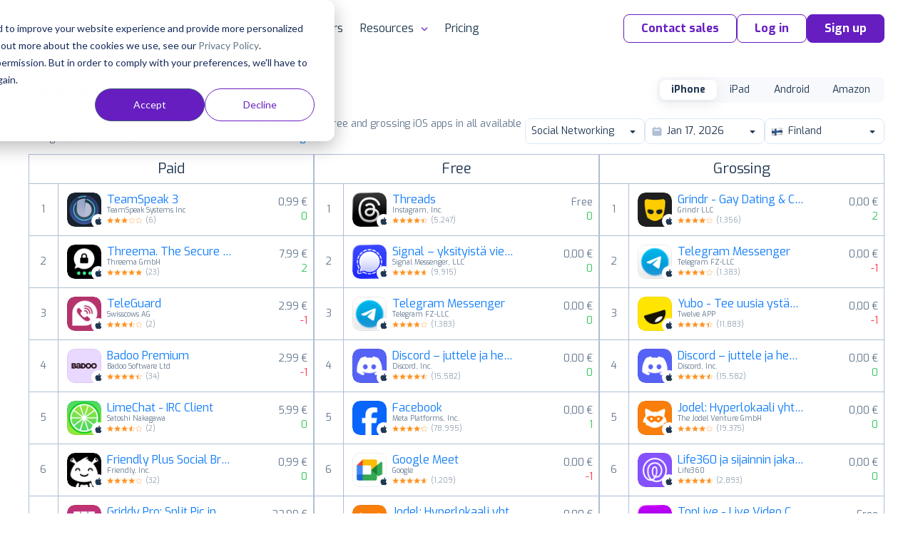

--- FILE ---
content_type: text/html;charset=UTF-8
request_url: https://appfollow.io/rankings/iphone/fi/social-networking
body_size: 12117
content:


<!DOCTYPE html>
<html lang="en">
<head prefix="og: http://ogp.me/ns# fb: http://ogp.me/ns/fb# article: http://ogp.me/ns/article#">
	<title>Social networking — App Store Top Charts Ranking for iPhone Apps in FI</title>

	
<meta charset="utf-8">

<meta name="viewport" content="width=device-width, initial-scale=1, minimum-scale=1, maximum-scale=2">
<meta name="referrer" content="always">
<meta name="description" content="Social networking Top App Store charts for iPhone top paid, free, and grossing apps across all available categories for a chosen date. FI">
<meta name="author" content="AppFollow">
<meta name="slack-app-id" content="A0MEQBTD3">
<meta name="google-site-verification" content="w9_fyV2H4r-NmOxZw8zs1VkuujLli1ivKGJMRyfD47o">
<meta name="format-detection" content="telephone=no">

<meta property="og:type" content="website">
<meta property="og:locale" content="en_US">
<meta property="og:url" content="https://appfollow.io/rankings/iphone/fi/social-networking">
<meta property="og:site_name" content="AppFollow">
<meta property="og:title" content="Social networking — App Store Top Charts Ranking for iPhone Apps in FI">
<meta property="og:description" content="Social networking Top App Store charts for iPhone top paid, free, and grossing apps across all available categories for a chosen date. FI">
<meta property="og:image" content="https://appfollow.io/assets/site/img/meta/rankings-iphone.jpg">
<meta property="og:image:width" content="1200">
<meta property="og:image:height" content="630">
<meta property="fb:app_id" content="1435145966776345">

<meta name="twitter:card" content="summary_large_image">
<meta name="twitter:url" content="https://appfollow.io/rankings/iphone/fi/social-networking">
<meta name="twitter:title" content="Social networking — App Store Top Charts Ranking for iPhone Apps in FI">
<meta name="twitter:description" content="Social networking Top App Store charts for iPhone top paid, free, and grossing apps across all available categories for a chosen date. FI">
<meta name="twitter:image" content="https://appfollow.io/assets/site/img/meta/rankings-iphone.jpg">

<meta property="al:android:package" content="io.appfollow.app">
<meta property="al:android:app_name" content="AppFollow">
<meta property="al:web:url" content="https://appfollow.io/rankings/iphone/fi/social-networking">

<link rel="icon" href="/favicon.ico" sizes="any">
<link rel="icon" href="https://cdn.appfollow.io/assets/favicons/icon.svg" type="image/svg+xml">
<link rel="apple-touch-icon" href="https://cdn.appfollow.io/assets/favicons/apple-touch-icon.png">
<link rel="manifest" href="https://cdn.appfollow.io/assets/favicons/manifest.webmanifest">


	<meta content="index, follow">



<link rel="alternate" type="application/rss+xml" title="AppFollow Blog" href="https://appfollow.io/blog/feed">
<link rel="search" type="application/opensearchdescription+xml" title="AppFollow" href="/opensearch.xml">


	<link rel="preload" href="https://cdn.appfollow.io/assets/site/fonts/woff2/exo/bold.woff2" as="font" type="font/woff2" crossorigin="anonymous">
	<link rel="preload" href="https://cdn.appfollow.io/assets/site/fonts/woff2/exo/regular.woff2" as="font" type="font/woff2" crossorigin="anonymous">

	<script>function loadFont(t,e,n){var a=navigator.userAgent;if(!(!window.addEventListener||a.match(/(Android (2|3|4.0|4.1|4.2|4.3))|(Opera (Mini|Mobi))/)&&!a.match(/Chrome/))){var o={};try{o=localStorage||{}}catch(t){}var r="x-font-"+t,i=r+"url",s=r+"css",d=o[i],c=o[s],l=document.createElement("style");if(l.rel="stylesheet",document.head.appendChild(l),!c||d!==e&&d!==n){var u=n&&function(){if(!window.FontFace)return!1;var t=new FontFace("t",'url("data:application/font-woff2,") format("woff2")',{});return t.load(),"loading"===t.status}()?n:e,f=new XMLHttpRequest;f.open("GET",u),f.onload=function(){f.status>=200&&f.status<400&&(o[i]=u,o[s]=l.textContent=f.responseText)},f.send()}else l.textContent=c}}</script>

<script>
	window.loadFont(
		'Exo',
		'https://cdn.appfollow.io/assets/site/fonts/exo-woff.css',
		'https://cdn.appfollow.io/assets/site/fonts/exo-woff2.css',
	);
</script>



			<link rel="stylesheet" href="https://cdn.appfollow.io/assets/packed/css/critical--5f670db85d1dd3c341b4.min.css">

				<link rel="stylesheet" href="https://cdn.appfollow.io/assets/packed/css/site--0bf0925d9ff1bc754c03.min.css">

		<link rel="stylesheet" href="https://cdn.appfollow.io/assets/packed/css/site-critical-en--9e9ff74d4b11344d8672.min.css">

		<link rel="preload" href="https://cdn.appfollow.io/assets/packed/css/site-en--c3da8c97984ad23c2c8b.min.css" as="style" onload="this.rel='stylesheet'">

	<script>/*! loadCSS. [c]2017 Filament Group, Inc. MIT License */
!function(t){"use strict";t.loadCSS||(t.loadCSS=function(){});var e=loadCSS.relpreload={};if(e.support=function(){var e;try{e=t.document.createElement("link").relList.supports("preload")}catch(t){e=!1}return function(){return e}}(),e.bindMediaToggle=function(t){var e=t.media||"all";function a(){t.media=e}t.addEventListener?t.addEventListener("load",a):t.attachEvent&&t.attachEvent("onload",a),setTimeout(function(){t.rel="stylesheet",t.media="only x"}),setTimeout(a,3e3)},e.poly=function(){if(!e.support())for(var a=t.document.getElementsByTagName("link"),n=0;n<a.length;n++){var o=a[n];"preload"!==o.rel||"style"!==o.getAttribute("as")||o.getAttribute("data-loadcss")||(o.setAttribute("data-loadcss",!0),e.bindMediaToggle(o))}},!e.support()){e.poly();var a=t.setInterval(e.poly,500);t.addEventListener?t.addEventListener("load",function(){e.poly(),t.clearInterval(a)}):t.attachEvent&&t.attachEvent("onload",function(){e.poly(),t.clearInterval(a)})}"undefined"!=typeof exports?exports.loadCSS=loadCSS:t.loadCSS=loadCSS}("undefined"!=typeof global?global:this);</script>


</head>
<body class="">
		



			
<script
	src="https://browser.sentry-cdn.com/5.10.2/bundle.min.js"
	integrity="sha384-ssBfXiBvlVC7bdA/VX03S88B5MwXQWdnpJRbUYFPgswlOBwETwTp6F3SMUNpo9M9"
	crossorigin="anonymous"
>
</script>

<script>
	if (typeof Sentry !== 'undefined') {
		function getBrowser(ua) {
			try {
				var getVersion = function getVersion(match) {
					var version = match[1] && +match[1].split(".").join("_").split("_").slice(0, 1)[0];
					return version && !isNaN(version) ? version : null;
				};

				var matched = [
					["edge", /Edge\/([0-9\._]+)/],
					["samsung", /SamsungBrowser\/([0-9\.]+)/],
					["edge-chromium", /EdgA?\/([0-9\.]+)/],
					["chrome", /(?!Chrom.*OPR)Chrom(?:e|ium)\/([0-9\.]+)(:?\s|$)/],
					["firefox", /Firefox\/([0-9\.]+)(?:\s|$)/],
					["opera", /Opera\/([0-9\.]+)(?:\s|$)/],
					["opera", /OPR\/([0-9\.]+)(:?\s|$)/],
					["ie", /Trident\/7\.0.*rv\:([0-9\.]+).*\).*Gecko$/],
					["ie", /MSIE\s([0-9\.]+);.*Trident\/[4-7].0/],
					["ie", /MSIE\s(7\.0)/],
					["ios", /Version\/([0-9\._]+).*Mobile.*Safari.*/],
					["safari", /Version\/([0-9\._]+).*Safari/]
				].reduce(function (acc, rule) {
					if (acc) return acc;
					var match = rule[1].exec(ua);
					return (!!match && {name: rule[0], match: match});
				}, false);
				return matched
					? {name: matched.name, version: getVersion(matched.match)}
					: null;
			} catch (e) {
				return null;
			}
		}

		function isGreenBrowser(browser) {
			try {
				if (browser.name === "ie") return false;
				var min = {
					edge: 18,
					"edge-chromium": 79,
					samsung: 12,
					chrome: 70,
					firefox: 60,
					opera: 43,
					ios: 11,
					safari: 12
				}[browser.name];
				return min === undefined || browser.version >= min;
			} catch (e) {
				return true;
			}
		}

		Sentry.init({
			dsn: 'https://fcc20322826448c7babf0250bc7fc6d5@sentry2.appfollow.io/2',
			release: 'fe3c0d408c17907a97533c3b4d47517d76294234',
			ignoreErrors: [/NetworkError/, /TimeoutError/, /UnhandledRejection/, '<unknown>'],
			whitelistUrls: ['<anonymous>', /appfollow\.io/, /watch\.appfollow\.io/],
			denyUrls: [/extensions\//i, /^chrome:\/\//i],
			beforeSend: function(event) {
				var browser = getBrowser(navigator.userAgent);

				return !browser || isGreenBrowser(browser) ? event : null;
			}
		});
	}
</script>


		<!-- Google Tag Manager -->
<script>(function(w,d,s,l,i){w[l]=w[l]||[];w[l].push({'gtm.start':
new Date().getTime(),event:'gtm.js'});var f=d.getElementsByTagName(s)[0],
j=d.createElement(s),dl=l!='dataLayer'?'&l='+l:'';j.async=true;j.src=
'https://www.googletagmanager.com/gtm.js?id='+i+dl;f.parentNode.insertBefore(j,f);
})(window,document,'script','dataLayer','GTM-T3Q29GW');</script>
<!-- End Google Tag Manager -->



	
<div class="nav__background"></div>

<div class="nav">
	<div class="nav__grid grid-container">
		<div class="grid-row nav__wrapper">
			<div class="nav__logo">
					<a href="https://appfollow.io">
						<img width="160px" data-src="https://cdn.appfollow.io/assets/site/img/logo.svg" alt="AppFollow" class="nav__logo-image--desktop lozad">
						<img width="35px" data-src="https://cdn.appfollow.io/assets/site/img/logo-mini.svg" alt="AppFollow" class="nav__logo-image--tablet lozad">
					</a>
			</div>
			<nav class="nav__bar">
						<span class="nav__item nav__item--list mf-heatmap-click">
							Platform
							<div class="navigation-new-sub mf-heatmap-target  navigation-new-sub--left">
								<span class="triangle  triangle--left"></span>
								<div class="integrations__links">
										<a href="/monitor-app-performance" class="navigation-new-sub__link  a-submenu" data-page-name="App Monitor">
											<div class="link-heading">
												App Monitor
											</div>
											<p class="link-desc">Discover areas for improvement and differentiation from user feedback and competitor insights.</p>
										</a>
										<a href="/aso" class="navigation-new-sub__link  a-submenu" data-page-name="ASO Tools">
											<div class="link-heading">
												ASO Tools
											</div>
											<p class="link-desc">Harness valuable market intelligence for targeted messaging and better organic reach.</p>
										</a>
										<a href="/app-review-management-tool" class="navigation-new-sub__link  a-submenu" data-page-name="AI-Powered Review Management">
											<div class="link-heading">
												AI-Powered Review Management
											</div>
											<p class="link-desc">Take the next step in how your business engages with user reviews.</p>
										</a>
										<a href="/workflow-automation" class="navigation-new-sub__link  a-submenu" data-page-name="Workflow Automation">
											<div class="link-heading">
												Workflow Automation
											</div>
											<p class="link-desc">Respond to reviews, sort and report offensive ones automatically. Streamline your support workflows.</p>
										</a>
										<a href="/integrations" class="navigation-new-sub__link  a-submenu" data-page-name="Integrations">
											<div class="link-heading">
												Integrations
											</div>
											<p class="link-desc">Process critical app data on reviews, ratings, and ASO in email, Slack, Zendesk, Tableau, Webhook, and over 20 more services.</p>
										</a>
								</div>
							</div>
						</span>
						<a href="/solutions" class="nav__item mf-heatmap-click ">
							Solutions
						</a>
						<a href="/enterprise" class="nav__item mf-heatmap-click ">
							Enterprise
						</a>
						<a href="/customers" class="nav__item mf-heatmap-click ">
							Customers
						</a>
						<span class="nav__item nav__item--list mf-heatmap-click">
							Resources
							<div class="navigation-new-sub mf-heatmap-target navigation-new-sub--right ">
								<span class="triangle triangle--right "></span>
								<div class="integrations__links">
										<a href="/blog" class="navigation-new-sub__link  a-submenu" data-page-name="Blog">
											<div class="link-heading">
												Blog
											</div>
											<p class="link-desc">Explore expert articles and case studies on app growth, ASO, user retention, and mobile SaaS trends.</p>
										</a>
										<a href="https://support.appfollow.io" class="navigation-new-sub__link  a-submenu" data-page-name="Help Center">
											<div class="link-heading">
												Help Center
											</div>
											<p class="link-desc">Find expert tips and solutions for utilizing AppFollow to its maximum potential.</p>
										</a>
										<a href="/webinars" class="navigation-new-sub__link  a-submenu" data-page-name="Webinars">
											<div class="link-heading">
												Webinars
											</div>
											<p class="link-desc">Attend insightful webinars covering mobile app reputation, customer satisfaction, ASO, and more.</p>
										</a>
										<a href="/learning-hub" class="navigation-new-sub__link  a-submenu" data-page-name="E-books, guides &amp; more">
											<div class="link-heading">
												E-books, guides & more
											</div>
											<p class="link-desc">Enhance your app reputation management skills with our collection of valuable resources.</p>
										</a>
										<a href="/appfollow-api" class="navigation-new-sub__link  a-submenu" data-page-name="API for developers">
											<div class="link-heading">
												API for developers
											</div>
											<p class="link-desc">Leverage our API to seamlessly integrate AppFollow with other services.</p>
										</a>
										<a href="/appfollow-for-reviews-management-aso" class="navigation-new-sub__link  a-submenu" data-page-name="Academy">
											<div class="link-heading">
												Academy
											</div>
											<p class="link-desc">Explore AppFollow functions to master your business goals with comprehensive ASO and review management tutorials.</p>
										</a>
										<a href="/asoconsulting" class="navigation-new-sub__link  a-submenu" data-page-name="Consultancy">
											<div class="link-heading">
												Consultancy
											</div>
											<p class="link-desc">App growth consultancy covering ASO, localization, CRO, and competitor analysis for App Store &amp; Google Play.</p>
										</a>
										<a href="/glossary" class="navigation-new-sub__link  a-submenu" data-page-name="Glossary">
											<div class="link-heading">
												Glossary
											</div>
											<p class="link-desc">Find explanation of every term about your app performance on app stores from AppFollow experts.</p>
										</a>
								</div>
							</div>
						</span>
						<a href="/pricing" class="nav__item mf-heatmap-click ">
							Pricing
						</a>
				<div class="nav__buttons">

						<button class="btn btn__md btn__secondary js-contact-button" data-source="site_menu">
							Contact sales
						</button>
					<a
						data-auth="no"
						href="https://watch.appfollow.io"
						class="btn btn__md btn__secondary a-login"
					>
						Log in
					</a>
					<a
						rel="signup"
						href="https://watch.appfollow.io/signup"
						class="
							btn btn__md btn__primary
							open_signup_popup
						"
					>
						Sign up
					</a>
				</div>
			</nav>
			<div class="nav__mobile js-open-menu">
					<a href="https://appfollow.io" class="nav__mobile-logo-wrapper">
						<img width="134px" data-src="https://cdn.appfollow.io/assets/site/img/logo.svg" alt="AppFollow" class="nav__mobile-logo lozad">
					</a>
				<div class="nav__mobile-button js-open-menu-btn"></div>
			</div>
		</div>
	</div>
</div>

<!-- Mobile menu -->
<nav class="mobile-menu-new js-mobile-menu">
			<div class="mobile-menu-new__link-wrapper js-mobile-menu-sub-show">
				<div class="mobile-menu-new__link">
					Platform
						<img class="mobile-menu-new__arrow" src="https://cdn.appfollow.io/assets/site/img/union.svg" alt="">
				</div>
				<div class="mobile-menu-new-sub">
					<div class="mobile-menu-new-sub__sublinks">
							<a href="/monitor-app-performance" class="mobile-menu-new-sub__sublink  a-submenu" data-page-name="App Monitor">
								<div class="mobile-menu-new-sub__sublink-heading">
									App Monitor
								</div>
								<p class="mobile-menu-new-sub__sublink-desc">Discover areas for improvement and differentiation from user feedback and competitor insights.</p>
							</a>
							<a href="/aso" class="mobile-menu-new-sub__sublink  a-submenu" data-page-name="ASO Tools">
								<div class="mobile-menu-new-sub__sublink-heading">
									ASO Tools
								</div>
								<p class="mobile-menu-new-sub__sublink-desc">Harness valuable market intelligence for targeted messaging and better organic reach.</p>
							</a>
							<a href="/app-review-management-tool" class="mobile-menu-new-sub__sublink  a-submenu" data-page-name="AI-Powered Review Management">
								<div class="mobile-menu-new-sub__sublink-heading">
									AI-Powered Review Management
								</div>
								<p class="mobile-menu-new-sub__sublink-desc">Take the next step in how your business engages with user reviews.</p>
							</a>
							<a href="/workflow-automation" class="mobile-menu-new-sub__sublink  a-submenu" data-page-name="Workflow Automation">
								<div class="mobile-menu-new-sub__sublink-heading">
									Workflow Automation
								</div>
								<p class="mobile-menu-new-sub__sublink-desc">Respond to reviews, sort and report offensive ones automatically. Streamline your support workflows.</p>
							</a>
							<a href="/integrations" class="mobile-menu-new-sub__sublink  a-submenu" data-page-name="Integrations">
								<div class="mobile-menu-new-sub__sublink-heading">
									Integrations
								</div>
								<p class="mobile-menu-new-sub__sublink-desc">Process critical app data on reviews, ratings, and ASO in email, Slack, Zendesk, Tableau, Webhook, and over 20 more services.</p>
							</a>
					</div>
				</div>
			</div>
			<div class="mobile-menu-new__link-wrapper">
				<a href="/solutions" class="mobile-menu-new__link">Solutions</a>
			</div>
			<div class="mobile-menu-new__link-wrapper">
				<a href="/enterprise" class="mobile-menu-new__link">Enterprise</a>
			</div>
			<div class="mobile-menu-new__link-wrapper">
				<a href="/customers" class="mobile-menu-new__link">Customers</a>
			</div>
			<div class="mobile-menu-new__link-wrapper js-mobile-menu-sub-show">
				<div class="mobile-menu-new__link">
					Resources
						<img class="mobile-menu-new__arrow" src="https://cdn.appfollow.io/assets/site/img/union.svg" alt="">
				</div>
				<div class="mobile-menu-new-sub">
					<div class="mobile-menu-new-sub__sublinks">
							<a href="/blog" class="mobile-menu-new-sub__sublink  a-submenu" data-page-name="Blog">
								<div class="mobile-menu-new-sub__sublink-heading">
									Blog
								</div>
								<p class="mobile-menu-new-sub__sublink-desc">Explore expert articles and case studies on app growth, ASO, user retention, and mobile SaaS trends.</p>
							</a>
							<a href="https://support.appfollow.io" class="mobile-menu-new-sub__sublink  a-submenu" data-page-name="Help Center">
								<div class="mobile-menu-new-sub__sublink-heading">
									Help Center
								</div>
								<p class="mobile-menu-new-sub__sublink-desc">Find expert tips and solutions for utilizing AppFollow to its maximum potential.</p>
							</a>
							<a href="/webinars" class="mobile-menu-new-sub__sublink  a-submenu" data-page-name="Webinars">
								<div class="mobile-menu-new-sub__sublink-heading">
									Webinars
								</div>
								<p class="mobile-menu-new-sub__sublink-desc">Attend insightful webinars covering mobile app reputation, customer satisfaction, ASO, and more.</p>
							</a>
							<a href="/learning-hub" class="mobile-menu-new-sub__sublink  a-submenu" data-page-name="E-books, guides &amp; more">
								<div class="mobile-menu-new-sub__sublink-heading">
									E-books, guides &amp; more
								</div>
								<p class="mobile-menu-new-sub__sublink-desc">Enhance your app reputation management skills with our collection of valuable resources.</p>
							</a>
							<a href="/appfollow-api" class="mobile-menu-new-sub__sublink  a-submenu" data-page-name="API for developers">
								<div class="mobile-menu-new-sub__sublink-heading">
									API for developers
								</div>
								<p class="mobile-menu-new-sub__sublink-desc">Leverage our API to seamlessly integrate AppFollow with other services.</p>
							</a>
							<a href="/appfollow-for-reviews-management-aso" class="mobile-menu-new-sub__sublink  a-submenu" data-page-name="Academy">
								<div class="mobile-menu-new-sub__sublink-heading">
									Academy
								</div>
								<p class="mobile-menu-new-sub__sublink-desc">Explore AppFollow functions to master your business goals with comprehensive ASO and review management tutorials.</p>
							</a>
							<a href="/asoconsulting" class="mobile-menu-new-sub__sublink  a-submenu" data-page-name="Consultancy">
								<div class="mobile-menu-new-sub__sublink-heading">
									Consultancy
								</div>
								<p class="mobile-menu-new-sub__sublink-desc">App growth consultancy covering ASO, localization, CRO, and competitor analysis for App Store &amp; Google Play.</p>
							</a>
							<a href="/glossary" class="mobile-menu-new-sub__sublink  a-submenu" data-page-name="Glossary">
								<div class="mobile-menu-new-sub__sublink-heading">
									Glossary
								</div>
								<p class="mobile-menu-new-sub__sublink-desc">Find explanation of every term about your app performance on app stores from AppFollow experts.</p>
							</a>
					</div>
				</div>
			</div>
			<div class="mobile-menu-new__link-wrapper">
				<a href="/pricing" class="mobile-menu-new__link">Pricing</a>
			</div>

	<div class="mobile-menu-new__user-block">
		<a
			data-auth="no"
			href="https://watch.appfollow.io"
			class="navigation-new-menu__login a-login ui-link ui-link--colored"
		>
			Log in
		</a>
		<a
			rel="signup"
			href="https://watch.appfollow.io/signup"
			class="navigation-new-menu__get-started open_signup_popup ui-link ui-link--colored"
		>
			Sign up
		</a>
	</div>
</nav>
<!-- /Mobile menu -->



	


<div class="app-site a-page" data-page="Home" data-page-name="Top Charts Rankings"></div>



<section class="blog-post">
	<h2 class="ui-text--h2">
		Find growth insights on our <a href="https://appfollow.io/blog" class="ui-link ui-link--colored" target="_blank">blog</a>
	</h2>
		<div class="grid-container">
			<div class="grid-row blog-post__list">
					<a href="https://appfollow.io/blog/aso-tools?utm_source=main_page" class="blog-post__item grid-cell--padding js-clicked-article" data-title="The top 10 app store optimization tools in 2026 (and when to use each)" data-source="main_page">
						<img data-src="https://cdn.appfollow.io/blog/static/appfollow_00773a54-7537-4301-a550-3665c80b3974.jpg" alt="The top 10 app store optimization tools in 2026 (and when to use each)" class="lozad blog-post__image">

							<span class="blog-post__description">
								App growth and ASO
							</span>
						<h3 class="blog-post__sub-title">
							The top 10 app store optimization tools in 2026 (and when to use each)
						</h3>
					</a>
					<a href="https://appfollow.io/blog/how-can-sentiment-analysis-be-used-to-improve-customer-experience?utm_source=main_page" class="blog-post__item grid-cell--padding js-clicked-article" data-title="How can sentiment analysis be used to improve customer experience?" data-source="main_page">
						<img data-src="https://cdn.appfollow.io/blog/static/appfollow_97724057-7ee1-4b5a-b5a6-f4db0a01d62a.jpg" alt="How can sentiment analysis be used to improve customer experience?" class="lozad blog-post__image">

							<span class="blog-post__description">
								Reviews management
							</span>
						<h3 class="blog-post__sub-title">
							How can sentiment analysis be used to improve customer experience?
						</h3>
					</a>
					<a href="https://appfollow.io/blog/why-app-stores-nudge-app-companies-to-respond-to-reviews?utm_source=main_page" class="blog-post__item grid-cell--padding js-clicked-article" data-title="Why app stores nudge app companies to respond to reviews" data-source="main_page">
						<img data-src="https://cdn.appfollow.io/blog/static/appfollow_b0b28510-c49a-47a7-8f39-c7afd989bfd2.jpg" alt="Why app stores nudge app companies to respond to reviews" class="lozad blog-post__image">

							<span class="blog-post__description">
								Industry insights
							</span>
						<h3 class="blog-post__sub-title">
							Why app stores nudge app companies to respond to reviews
						</h3>
					</a>
			</div>
		</div>
</section>


		<script src="https://cdn.appfollow.io/assets/packed/site--340c523aa1b010830050.min.js"></script>


		
<div id="signup" class="reg-form js-signup-section">
	<p class="reg-form__title">
		Let AppFollow manage&nbsp;your <br/>app reputation for you
	</p>
	<form action="/signup" method="post" class="sign_up js-sign_up ">
		<input name="ref" value="" type="hidden">
		<input name="tariff" value="free" disabled="" type="hidden">
		<input name="product_id" type="hidden">
		<input name="csrf_token" type="hidden" value="a8b1f82f4fd415af506249c7a2e4378fa6305175">
		<button
			class="btn btn__lg btn__accent reg-form__button js-type-signup"
			data-type="bottom_page"
			data-position="bottom"
		>
			Try AppFollow for free
		</button>
	</form>
</div>


		
<div class="popup-wrapper js-popup js-contact-us" data-action="close" style="display: none;">
	<div class="get-in-touch__modal">
		<section class="get-in-touch get-in-touch__modal-section">
			<div class="get-in-touch__block grid-cell--6">
				<div>
	<div class="get-in-touch__data">
		<p class="get-in-touch__title get-in-touch__title--mini">
			The ultimate platform to help your product thrive in the mobile market
		</p>
		<p class="get-in-touch__description get-in-touch__description--mini">
			Elevate your review management strategy. Communicate with users from a single place. Gain actionable product insights. Improve visibility and increase organic growth. Track key metrics. Stay ahead of the competition. Be the first to know about mobile trends and market changes.
		</p>
		<p class="get-in-touch__logos-title">
			Trusted by 100,000+ product teams worldwide
		</p>
	</div>
	<img data-src="https://cdn.appfollow.io/assets/site/img/get-in-touch/logos_v2.png" alt="get-in-touch-logos" class="get-in-touch__logos get-in-touch__logos--mini lozad">
</div>

			</div>
			<div class="get-in-touch__form get-in-touch__modal-form">
				
	<p class="hubspot-form__title">
		Contact us ✉️
	</p>

<div class="hubspot-form js-hubspot-form hubspot-form-3e546c96-a8ef-46e5-91a5-f139c6719421"></div>
<script>
	if (!window.hsFormConfig) {
		window.hsFormConfig = [];
	}

	window.hsFormConfig.push({
		region: 'na1',
		portalId: '20037499',
		target: '.hubspot-form-3e546c96-a8ef-46e5-91a5-f139c6719421',
		formId: '3e546c96-a8ef-46e5-91a5-f139c6719421',
	});

	window.addEventListener('message', function(event) {
		const {type, eventName} = event.data;

		if (type !== 'hsFormCallback') return;

		if (eventName === 'onFormSubmit') {
			const title = '.js-contact-button' === '.js-contact-button'
				? 'Started Submit Form after click on Contact sales'
				: 'Started Submit Access Form';
			amplitude.track(title, {
				lang: 'en',
				source: 'site',
				type: 'form_submit',
				url: window.location.href,
				ref: document.referrer,
			});
		}

		if (eventName === 'onFormSubmitted') {
				const title = '.js-contact-button' === '.js-contact-button'
					? 'Successfully submitted form after click on Contact sales'
					: 'Successfully Requested Demo';
				amplitude.track(title, {
					lang: 'en',
					source: 'site',
					type: 'form_submitted',
					url: window.location.href,
				});
		}
	});
</script>


			</div>
		</section>
	</div>
</div>

		<div class="popup-wrapper js-popup js-contact-us-custom" data-action="close" style="display: none;">
	<div class="get-in-touch__modal">
		<section class="get-in-touch">
			<div class="get-in-touch__block grid-cell--6">
				<div>
	<div class="get-in-touch__data">
		<p class="get-in-touch__title get-in-touch__title--mini">
			The ultimate platform to help your product thrive in the mobile market
		</p>
		<p class="get-in-touch__description get-in-touch__description--mini">
			Elevate your review management strategy. Communicate with users from a single place. Gain actionable product insights. Improve visibility and increase organic growth. Track key metrics. Stay ahead of the competition. Be the first to know about mobile trends and market changes.
		</p>
		<p class="get-in-touch__logos-title">
			Trusted by 100,000+ product teams worldwide
		</p>
	</div>
	<img data-src="https://cdn.appfollow.io/assets/site/img/get-in-touch/logos_v2.png" alt="get-in-touch-logos" class="get-in-touch__logos get-in-touch__logos--mini lozad">
</div>

			</div>
			<div class="get-in-touch__form">
				
<p class="hubspot-form__title">
	Contact us ✉️
</p>
<form class="ui form custom-hubspot-form" id="hubspotCustomForm">
	<div class="field">
		<label>Work email</label>
		<input type="text" name="email" placeholder="Work email" required>
	</div>
	<div class="field">
		<label>Full Name</label>
		<input type="text" name="firstname" placeholder="Full Name">
	</div>
	<div class="field">
		<label>Company Name</label>
		<input type="text" name="company" placeholder="Company Name">
	</div>
	<div class="field">
		<label>Message</label>
		<textarea type="text" name="message" placeholder="Message"></textarea>
	</div>
	<div class="ui error"></div>
	<button class="ui-button ui-button--primary button" type="submit">
		Talk to us
	</button>
</form>

<script>
document.querySelector('#hubspotCustomForm').addEventListener('submit', function(event) {
	event.preventDefault();

	const self = this;
	const errorNode = self.querySelector('.error');
	errorNode.style.display = 'none'
	errorNode.innerText = '';
	const button = self.querySelector('.ui-button');
	button.disabled = true;

	const portalId = 20037499;
	const modal = document.querySelector('.js-contact-us-custom');
	const formId = modal.dataset.form_id;
	const pageUri = window.location.href;
	const pageName = modal.dataset.page_name;
	const product_of_interest = modal.dataset.product_of_interest;

	const values = new FormData(event.target);
	const formData = Object.fromEntries(values.entries());

	const data = {
		submittedAt: new Date().getTime(),
		fields: [{
			objectTypeId: '0-1',
			name: 'pageUrl',
			value: pageUri,
		}],
		context: {
			pageUri,
			pageName,
		}
	};
	Object.keys(formData).forEach(name => {
		data.fields.push({
			objectTypeId: '0-1',
			name,
			value: formData[name],
		});
	});
	if (product_of_interest) {
		data.fields.push({
			objectTypeId: '0-1',
			name: 'product_of_interest',
			value: product_of_interest,
		});
	}

	fetch(`https://api.hsforms.com/submissions/v3/integration/submit/${portalId}/${formId}`, {
		method: 'POST',
		body: JSON.stringify(data),
		headers: {
			'Accept': 'application/json',
			'Content-Type': 'application/json'
		},
	}).then(function(response) {
		if (response.status >= 400 && response.status < 600) {
			button.disabled = false;
			response.json().then(resp => {
				errorNode.style.display = 'block';
				errorNode.innerText = resp.message;
			});
		} else {
			response.json().then(resp => {
				amplitude.track('Successfully submitted hubspot form after click on Contact sales', {
					lang: 'en',
					source: 'site',
					type: 'form_submitted',
					url: window.location.href,
					ref: 'https://appfollow.io',
					channel: 'Direct',
				});
				self.outerHTML = resp.inlineMessage;
			});
		}
	}).catch(function() {
		button.disabled = false;
		response.json().then(resp => {
			errorNode.style.display = 'block';
			errorNode.innerText = 'Something went wrong';
		});
	});
});

</script>

			</div>
		</section>
	</div>
</div>


	
<footer class="footer">
	<div class="footer-container">
		<div class="footer__menu-wrapper">

				<div class="footer__menu">
					Company
					<ul class="footer__menu__list">
							<li>
								<a
									class="footer__link ui-link ui-link--light"
									href="/about"
									
								>
									About
								</a>
							</li>
							<li>
								<a
									class="footer__link ui-link ui-link--light"
									href="/pricing"
									
								>
									Pricing
								</a>
							</li>
							<li>
								<a
									class="footer__link ui-link ui-link--light"
									href="/asoconsulting"
									
								>
									Consultancy
								</a>
							</li>
							<li>
								<a
									class="footer__link ui-link ui-link--light"
									href="/customers"
									
								>
									Customers
								</a>
							</li>
							<li>
								<a
									class="footer__link ui-link ui-link--light"
									href="/team"
									
								>
									Team
								</a>
							</li>
							<li>
								<a
									class="footer__link ui-link ui-link--light"
									href="/contact"
									
								>
									Contact us
								</a>
							</li>
							<li>
								<a
									class="footer__link ui-link ui-link--light"
									href="/partners"
									
								>
									For partners
								</a>
							</li>
					</ul>
				</div>

				<div class="footer__menu">
					Platform
					<ul class="footer__menu__list">
							<li>
								<a
									class="footer__link ui-link ui-link--light"
									href="/monitor-app-performance"
									
								>
									Monitor app performance
								</a>
							</li>
							<li>
								<a
									class="footer__link ui-link ui-link--light"
									href="/aso"
									
								>
									App Store Optimization
								</a>
							</li>
							<li>
								<a
									class="footer__link ui-link ui-link--light"
									href="/app-review-management-tool"
									
								>
									AI Review Management
								</a>
							</li>
							<li>
								<a
									class="footer__link ui-link ui-link--light"
									href="/workflow-automation"
									
								>
									Workflow Automation
								</a>
							</li>
							<li>
								<a
									class="footer__link ui-link ui-link--light"
									href="/consoles"
									
								>
									Consoles Data Aggregator
								</a>
							</li>
							<li>
								<a
									class="footer__link ui-link ui-link--light"
									href="/app-competitor-analysis"
									
								>
									App Competitor Analysis
								</a>
							</li>
							<li>
								<a
									class="footer__link ui-link ui-link--light footer__link--nowrap"
									href="/product-roadmaps-for-mobile-app-market"
									
								>
									Product Roadmaps
								</a>
							</li>
							<li>
								<a
									class="footer__link ui-link ui-link--light"
									href="/rankings"
									
								>
									Top Chart Rankings
								</a>
							</li>
					</ul>
				</div>

				<div class="footer__menu">
					Solutions
					<ul class="footer__menu__list">
							<li>
								<a
									class="footer__link ui-link ui-link--light"
									href="/customer-support"
									
								>
									Customer support
								</a>
							</li>
							<li>
								<a
									class="footer__link ui-link ui-link--light"
									href="/marketing"
									
								>
									ASO &amp; marketing
								</a>
							</li>
							<li>
								<a
									class="footer__link ui-link ui-link--light"
									href="/product-managers"
									
								>
									Product managers
								</a>
							</li>
							<li>
								<a
									class="footer__link ui-link ui-link--light"
									href="/gaming"
									
								>
									Gaming companies
								</a>
							</li>
							<li>
								<a
									class="footer__link ui-link ui-link--light"
									href="/enterprise"
									
								>
									Enterprise
								</a>
							</li>
					</ul>
				</div>

				<div class="footer__menu">
					Resources
					<ul class="footer__menu__list">
							<li>
								<a
									class="footer__link ui-link ui-link--light"
									href="/blog"
									
								>
									Blog
								</a>
							</li>
							<li>
								<a
									class="footer__link ui-link ui-link--light"
									href="/webinars"
									
								>
									Webinars
								</a>
							</li>
							<li>
								<a
									class="footer__link ui-link ui-link--light"
									href="/appfollow-for-reviews-management-aso"
									
								>
									ASO academy
								</a>
							</li>
							<li>
								<a
									class="footer__link ui-link ui-link--light"
									href="/reviews-management"
									
								>
									Reviews academy
								</a>
							</li>
							<li>
								<a
									class="footer__link ui-link ui-link--light"
									href="https://support.appfollow.io"
									target="_blank" rel="noopener noreferrer"
								>
									Help Center
								</a>
							</li>
							<li>
								<a
									class="footer__link ui-link ui-link--light"
									href="/appfollow-api"
									target="_blank" rel="noopener noreferrer"
								>
									API
								</a>
							</li>
							<li>
								<a
									class="footer__link ui-link ui-link--light"
									href="/free-aso-tools"
									
								>
									Free ASO Tools
								</a>
							</li>
							<li>
								<a
									class="footer__link ui-link ui-link--light footer__link--nowrap"
									href="/learning-hub"
									
								>
									E-books, guides &amp; more
								</a>
							</li>
					</ul>
				</div>

				<div class="footer__menu">
					How we compare
					<ul class="footer__menu__list">
							<li>
								<a
									class="footer__link ui-link ui-link--light footer__link--nowrap"
									href="/compare-appfollow-vs-native-consoles"
									
								>
									AppFollow vs Native consoles
								</a>
							</li>
							<li>
								<a
									class="footer__link ui-link ui-link--light footer__link--nowrap"
									href="/compare-appfollow-vs-app-store-connect"
									
								>
									AppFollow vs App Store Connect
								</a>
							</li>
							<li>
								<a
									class="footer__link ui-link ui-link--light footer__link--nowrap"
									href="/compare-appfollow-to-google-play-console"
									
								>
									AppFollow vs Google Play Console
								</a>
							</li>
							<li>
								<a
									class="footer__link ui-link ui-link--light"
									href="/compare-appfollow-to-in-house-solutions"
									
								>
									AppFollow vs In-house
								</a>
							</li>
							<li>
								<a
									class="footer__link ui-link ui-link--light"
									href="/compare-appfollow-vs-appfigures"
									
								>
									AppFollow vs Appfigures
								</a>
							</li>
							<li>
								<a
									class="footer__link ui-link ui-link--light"
									href="/compare-appfollow-vs-appbot"
									
								>
									AppFollow vs Appbot
								</a>
							</li>
							<li>
								<a
									class="footer__link ui-link ui-link--light"
									href="/compare-appfollow-vs-apptweak"
									
								>
									AppFollow vs AppTweak
								</a>
							</li>
					</ul>
				</div>

				<div class="footer__menu">
					Integrations
					<ul class="footer__menu__list">
							<li>
								<a
									class="footer__link ui-link ui-link--light"
									href="ios-app-analytics"
									
								>
									App Store Connect
								</a>
							</li>
							<li>
								<a
									class="footer__link ui-link ui-link--light"
									href="googleplay-analytics"
									
								>
									Google Play Console
								</a>
							</li>
							<li>
								<a
									class="footer__link ui-link ui-link--light"
									href="zendesk"
									
								>
									Zendesk
								</a>
							</li>
							<li>
								<a
									class="footer__link ui-link ui-link--light"
									href="/slack"
									
								>
									Slack
								</a>
							</li>
							<li>
								<a
									class="footer__link ui-link ui-link--light"
									href="/trustpilot"
									
								>
									Trustpilot
								</a>
							</li>
							<li>
								<a
									class="footer__link ui-link ui-link--light"
									href="/salesforce"
									
								>
									Salesforce
								</a>
							</li>
							<li>
								<a
									class="footer__link ui-link ui-link--light"
									href="/helpshift"
									
								>
									Helpshift
								</a>
							</li>
							<li>
								<a
									class="footer__link ui-link ui-link--light"
									href="/integrations"
									
								>
									More
								</a>
							</li>
					</ul>
				</div>
		</div>
		<div class="footer__links-wrapper">
			<div class="footer__links">
					<a class="footer__link ui-link ui-link--light" href="https://status.appfollow.io">
						System status
					</a>
					<a class="footer__link ui-link ui-link--light" href="/terms">
						Terms
					</a>
					<a class="footer__link ui-link ui-link--light" href="/privacy">
						Privacy policy
					</a>
			</div>
			
<div class="footer__social ">
		<div class="footer__social--row">
		<div class="ui-flex">
			<span class="footer__social-title">Join our communities:</span>
		</div>
		<div class="ui-flex">
			<a href="https://www.linkedin.com/company/appfollow" rel="noopener noreferrer" target="_blank" title="LinkedIn" class="footer__social-link">
				<svg role="none" class="footer__social-icon footer__social-icon--linkedin" width="16" height="16" viewBox="0 0 448 512" xmlns="http://www.w3.org/2000/svg"><path d="m416 32h-384.1c-17.6 0-31.9 14.5-31.9 32.3v383.4c0 17.8 14.3 32.3 31.9 32.3h384.1c17.6 0 32-14.5 32-32.3v-383.4c0-17.8-14.4-32.3-32-32.3zm-280.6 384h-66.4v-213.8h66.5v213.8zm-33.2-243c-21.3 0-38.5-17.3-38.5-38.5s17.2-38.5 38.5-38.5c21.2 0 38.5 17.3 38.5 38.5 0 21.3-17.2 38.5-38.5 38.5zm282.1 243h-66.4v-104c0-24.8-.5-56.7-34.5-56.7-34.6 0-39.9 27-39.9 54.9v105.8h-66.4v-213.8h63.7v29.2h.9c8.9-16.8 30.6-34.5 62.9-34.5 67.2 0 79.7 44.3 79.7 101.9z"></path></svg>
			</a>
			<a href="https://join.appfollow.io/" rel="noopener noreferrer" target="_blank" title="Slack" class="footer__social-link">
				<span class="footer__social-icon footer__social-icon--slack">
					<svg role="none" class="footer__social-icon footer__social-icon--slack-default" width="16" height="16" viewBox="0 0 16 16" xmlns="http://www.w3.org/2000/svg" fill="none"><path d="M3.362 10.111c0 .925-.756 1.681-1.681 1.681s-1.681-.756-1.681-1.681.756-1.681 1.681-1.681h1.681v1.681zM4.208 10.111c0-.925.756-1.681 1.681-1.681s1.681.756 1.681 1.681v4.208c0 .925-.756 1.681-1.681 1.681s-1.681-.756-1.681-1.681v-4.208zM5.889 3.362c-.925 0-1.681-.756-1.681-1.681s.756-1.681 1.681-1.681 1.681.756 1.681 1.681v1.681h-1.681zM5.889 4.208c.925 0 1.681.756 1.681 1.681s-.756 1.681-1.681 1.681h-4.208c-.925 0-1.681-.756-1.681-1.681s.756-1.681 1.681-1.681h4.208zM12.638 5.889c0-.925.756-1.681 1.681-1.681s1.681.756 1.681 1.681-.756 1.681-1.681 1.681h-1.681v-1.681zM11.791 5.889c0 .925-.756 1.681-1.681 1.681s-1.681-.756-1.681-1.681v-4.208c0-.925.756-1.681 1.681-1.681s1.681.756 1.681 1.681v4.208zM10.111 12.639c.925 0 1.681.756 1.681 1.681s-.756 1.681-1.681 1.681-1.681-.756-1.681-1.681v-1.681h1.681zM10.111 11.791c-.925 0-1.681-.756-1.681-1.681s.756-1.681 1.681-1.681h4.208c.925 0 1.681.756 1.681 1.681s-.756 1.681-1.681 1.681h-4.208z" fill="#9e8bb7"></path></svg>
					<svg role="none" class="footer__social-icon footer__social-icon--slack-hover" width="16" height="16" viewBox="0 0 16 16" xmlns="http://www.w3.org/2000/svg" fill="none"><path d="M3.362 10.111c0 .925-.756 1.681-1.681 1.681s-1.681-.756-1.681-1.681.756-1.681 1.681-1.681h1.681v1.681zM4.208 10.111c0-.925.756-1.681 1.681-1.681s1.681.756 1.681 1.681v4.208c0 .925-.756 1.681-1.681 1.681s-1.681-.756-1.681-1.681v-4.208z" fill="#e01e5a"></path><path d="M5.889 3.362c-.925 0-1.681-.756-1.681-1.681s.756-1.681 1.681-1.681 1.681.756 1.681 1.681v1.681h-1.681zM5.889 4.208c.925 0 1.681.756 1.681 1.681s-.756 1.681-1.681 1.681h-4.208c-.925 0-1.681-.756-1.681-1.681s.756-1.681 1.681-1.681h4.208z" fill="#36c5f0"></path><path d="M12.638 5.889c0-.925.756-1.681 1.681-1.681s1.681.756 1.681 1.681-.756 1.681-1.681 1.681h-1.681v-1.681zM11.791 5.889c0 .925-.756 1.681-1.681 1.681s-1.681-.756-1.681-1.681v-4.208c0-.925.756-1.681 1.681-1.681s1.681.756 1.681 1.681v4.208z" fill="#2eb67d"></path><path d="M10.111 12.639c.925 0 1.681.756 1.681 1.681s-.756 1.681-1.681 1.681-1.681-.756-1.681-1.681v-1.681h1.681zM10.111 11.791c-.925 0-1.681-.756-1.681-1.681s.756-1.681 1.681-1.681h4.208c.925 0 1.681.756 1.681 1.681s-.756 1.681-1.681 1.681h-4.208z" fill="#ecb22e"></path></svg>
				</span>
			</a>
			<a href="https://twitter.com/AppFollowIO" rel="noopener noreferrer" target="_blank" title="Twitter" class="footer__social-link">
				<svg width="16" height="16" viewBox="0 0 1200 1227" class="footer__social-icon footer__social-icon--twitter" xmlns="http://www.w3.org/2000/svg">
					<path d="M714.163 519.284L1160.89 0H1055.03L667.137 450.887L357.328 0H0L468.492 681.821L0 1226.37H105.866L515.491 750.218L842.672 1226.37H1200L714.137 519.284H714.163ZM569.165 687.828L521.697 619.934L144.011 79.6944H306.615L611.412 515.685L658.88 583.579L1055.08 1150.3H892.476L569.165 687.854V687.828Z"/>
				</svg>
			</a>
			<a href="https://www.youtube.com/@Appfollow" rel="noopener noreferrer" target="_blank" title="YouTube" class="footer__social-link">
				<svg role="none" class="footer__social-icon footer__social-icon--youtube" width="16" height="16" viewBox="0 0 576 512" xmlns="http://www.w3.org/2000/svg"><path d="m549.655 124.083c-6.281-23.65-24.787-42.276-48.284-48.597-42.59-11.486-213.371-11.486-213.371-11.486s-170.78 0-213.371 11.486c-23.497 6.322-42.003 24.947-48.284 48.597-11.412 42.867-11.412 132.305-11.412 132.305s0 89.438 11.412 132.305c6.281 23.65 24.787 41.5 48.284 47.821 42.591 11.486 213.371 11.486 213.371 11.486s170.78 0 213.371-11.486c23.497-6.321 42.003-24.171 48.284-47.821 11.412-42.867 11.412-132.305 11.412-132.305s0-89.438-11.412-132.305zm-317.51 213.508v-162.406l142.739 81.205z"></path></svg>
			</a>
			<a href="https://www.instagram.com/appfollow.io" rel="noopener noreferrer" target="_blank" title="Instagram" class="footer__social-link">
				<svg role="none" class="footer__social-icon footer__social-icon--instagram" width="16" height="16" viewBox="0 0 448 512" xmlns="http://www.w3.org/2000/svg"><path d="m224.1 141c-63.6 0-114.9 51.3-114.9 114.9s51.3 114.9 114.9 114.9 114.9-51.3 114.9-114.9-51.3-114.9-114.9-114.9zm0 189.6c-41.1 0-74.7-33.5-74.7-74.7s33.5-74.7 74.7-74.7 74.7 33.5 74.7 74.7-33.6 74.7-74.7 74.7zm146.4-194.3c0 14.9-12 26.8-26.8 26.8-14.9 0-26.8-12-26.8-26.8s12-26.8 26.8-26.8 26.8 12 26.8 26.8zm76.1 27.2c-1.7-35.9-9.9-67.7-36.2-93.9-26.2-26.2-58-34.4-93.9-36.2-37-2.1-147.9-2.1-184.9 0-35.8 1.7-67.6 9.9-93.9 36.1s-34.4 58-36.2 93.9c-2.1 37-2.1 147.9 0 184.9 1.7 35.9 9.9 67.7 36.2 93.9s58 34.4 93.9 36.2c37 2.1 147.9 2.1 184.9 0 35.9-1.7 67.7-9.9 93.9-36.2 26.2-26.2 34.4-58 36.2-93.9 2.1-37 2.1-147.8 0-184.8zm-47.8 224.5c-7.8 19.6-22.9 34.7-42.6 42.6-29.5 11.7-99.5 9-132.1 9s-102.7 2.6-132.1-9c-19.6-7.8-34.7-22.9-42.6-42.6-11.7-29.5-9-99.5-9-132.1s-2.6-102.7 9-132.1c7.8-19.6 22.9-34.7 42.6-42.6 29.5-11.7 99.5-9 132.1-9s102.7-2.6 132.1 9c19.6 7.8 34.7 22.9 42.6 42.6 11.7 29.5 9 99.5 9 132.1s2.7 102.7-9 132.1z"></path></svg>
			</a>
		</div>
		</div>
</div>

		</div>
		<a href="https://appfollow.io" class="footer__logo-wrapper">
			<img class="footer__logo lozad" data-src="https://cdn.appfollow.io/assets/site/img/purple-logo.svg" alt="AppFollow logo">
		</a>
		<div class="footer-copyright">
				<div class="footer__breadcrumbs-wrapper">
	<div class="footer__breadcrumbs">

		<span class="footer__breadcrumbs-crumb " itemscope="" itemprop="itemListElement" itemtype="https://schema.org/ListItem">
				<a class="footer__breadcrumbs-link" itemprop="item" title="Main" href="/">
					<span itemprop="name">Main</span>
					<meta itemprop="position" content="1">
				</a>
		</span>

		<span class="footer__breadcrumbs-crumb footer__breadcrumbs-last" itemscope="" itemprop="itemListElement" itemtype="https://schema.org/ListItem">
				<span class="footer__breadcrumbs-link" itemprop="name">Social networking — App Store Top Charts Ranking for iPhone Apps in FI</span>
				<meta itemprop="position" content="2">
		</span>
	</div>
</div>

			<span class="footer-copyright__text footer-copyright__text--right">
				AppFollow
				© 2015-2026.
				Built with
				<img class="lozad" data-src="https://cdn.appfollow.io/assets/2/img/white-heart.png" width="15" height="14" alt="love">
				remotely
			</span>
		</div>
	</div>
</footer>


	
<script>
	window.INFO = {
		error: '',
		title: 'Social networking — App Store Top Charts Ranking for iPhone Apps in FI',
	};
</script>

<script>
	/*! lozad.js - v1.15.0 - 2020-05-23
	* https://github.com/ApoorvSaxena/lozad.js
	* Copyright (c) 2020 Apoorv Saxena; Licensed MIT */
	!function(t,e){"object"==typeof exports&&"undefined"!=typeof module?module.exports=e():"function"==typeof define&&define.amd?define(e):t.lozad=e()}(this,function(){"use strict";
	/**
	* Detect IE browser
	* @const {boolean}
	* @private
	*/var u="undefined"!=typeof document&&document.documentMode,c={rootMargin:"0px",threshold:0,load:function(t){if("picture"===t.nodeName.toLowerCase()){var e=document.createElement("img");u&&t.getAttribute("data-iesrc")&&(e.src=t.getAttribute("data-iesrc")),t.getAttribute("data-alt")&&(e.alt=t.getAttribute("data-alt")),t.append(e)}if("video"===t.nodeName.toLowerCase()&&!t.getAttribute("data-src")&&t.children){for(var r=t.children,a=void 0,i=0;i<=r.length-1;i++)(a=r[i].getAttribute("data-src"))&&(r[i].src=a);t.load()}t.getAttribute("data-poster")&&(t.poster=t.getAttribute("data-poster")),t.getAttribute("data-src")&&(t.src=t.getAttribute("data-src")),t.getAttribute("data-srcset")&&t.setAttribute("srcset",t.getAttribute("data-srcset"));var o=",";if(t.getAttribute("data-background-delimiter")&&(o=t.getAttribute("data-background-delimiter")),t.getAttribute("data-background-image"))t.style.backgroundImage="url('"+t.getAttribute("data-background-image").split(o).join("'),url('")+"')";else if(t.getAttribute("data-background-image-set")){var n=t.getAttribute("data-background-image-set").split(o),d=n[0].substr(0,n[0].indexOf(" "))||n[0];// Substring before ... 1x
	d=-1===d.indexOf("url(")?"url("+d+")":d,1===n.length?t.style.backgroundImage=d:t.setAttribute("style",(t.getAttribute("style")||"")+"background-image: "+d+"; background-image: -webkit-image-set("+n+"); background-image: image-set("+n+")")}t.getAttribute("data-toggle-class")&&t.classList.toggle(t.getAttribute("data-toggle-class"))},loaded:function(){}};function l(t){t.setAttribute("data-loaded",!0)}var b=function(t){return"true"===t.getAttribute("data-loaded")};return function(){var r,a,i=0<arguments.length&&void 0!==arguments[0]?arguments[0]:".lozad",t=1<arguments.length&&void 0!==arguments[1]?arguments[1]:{},e=Object.assign({},c,t),o=e.root,n=e.rootMargin,d=e.threshold,u=e.load,g=e.loaded,s=void 0;return"undefined"!=typeof window&&window.IntersectionObserver&&(s=new IntersectionObserver((r=u,a=g,function(t,e){t.forEach(function(t){(0<t.intersectionRatio||t.isIntersecting)&&(e.unobserve(t.target),b(t.target)||(r(t.target),l(t.target),a(t.target)))})}),{root:o,rootMargin:n,threshold:d})),{observe:function(){for(var t=function(t){var e=1<arguments.length&&void 0!==arguments[1]?arguments[1]:document;return t instanceof Element?[t]:t instanceof NodeList?t:e.querySelectorAll(t)}(i,o),e=0;e<t.length;e++)b(t[e])||(s?s.observe(t[e]):(u(t[e]),l(t[e]),g(t[e])))},triggerLoad:function(t){b(t)||(u(t),l(t),g(t))},observer:s}}});var observer = window.lozad();observer.observe();
</script>



	<script defer src="https://cdn.appfollow.io/assets/packed/site-scripts--08962e6b1b74c1209e18.min.js"></script>




	<!-- fe3c0d408c17907a97533c3b4d47517d76294234 -->
</body>
</html>


--- FILE ---
content_type: text/javascript
request_url: https://cdn.appfollow.io/assets/packed/3468--ac378cb8f68aabe21fc8.min.js
body_size: 5209
content:
"use strict";(globalThis.webpackChunkappfollow_site=globalThis.webpackChunkappfollow_site||[]).push([[3468],{"/JJT":(e,s,a)=>{a.d(s,{v:()=>p});var t=a("nKUr"),n=a("q1tI"),l=a("LMMr"),o=a.n(l),r=a("xlyF");const c="Pqk3iGi",i="y_NNpYl",d="abQhts4",m="uZaNVBr",u=n.forwardRef((function({className:e,disabled:s,inline:a,loading:n,iconProps:l={},...u},p){return(0,t.jsx)(r.$n,{ref:p,className:o()(c,(s||n)&&i,n&&d,a&&m,e),disabled:s,loading:n,iconProps:a?{...l,className:o()(m,l.className)}:l,withCustomPaddings:!0,...u})})),p=n.memo(u)},"3zQG":(e,s,a)=>{a.d(s,{Bh:()=>t.Bh,Kn:()=>t.Kn,r6:()=>n});var t=a("eUnn");function n(e,s="en",a){const t="string"==typeof e?new Date(e):e;return new Intl.DateTimeFormat(s,a).format(t)}},Bk0J:(e,s,a)=>{a.d(s,{D:()=>c});var t=a("q1tI"),n=a("3ciH"),l=a("q7ct");const o=1,r=-1;function c(e){const[s,a]=(0,t.useState)(r);(0,t.useEffect)((()=>{a(r)}),[e]);return[s,(0,t.useCallback)((s=>{switch(s){case l.W.ArrowUp:a((s=>s<=0?e-o:s-o));break;case l.W.ArrowDown:a((s=>s===e-o?0:s+o));break;default:(0,n.d)(s)}}),[e])]}},DQ9V:(e,s,a)=>{a.d(s,{p:()=>u});var t=a("nKUr"),n=a("q1tI"),l=a("LMMr"),o=a.n(l),r=a("72TQ"),c=a("mKcS"),i=a("Ruke");const d={root:"Q6u5ycF",input:"nCp2EqB",sm:"zbGnxxg",md:"AArnJOZ",lg:"Hz5FprS",icon:"OaXDMZv",withIcon:"otdBpuE",button:"HrtTYKe",isInvalid:"f6BWgwT",icons:"inPK5kG",clear:"haXuoB6",clearIcon:"tzSSD4i",inputRightButton:"yXACU_o"};function m({value:e,onChange:s,error:a,type:l,className:r,icon:m,size:u="md",placeholder:p,inputClassName:g,withClearIcon:h,...v},S){const[f,w]=(0,i.e)(!1),y=(0,n.useRef)(null),x=(0,n.useCallback)((e=>{s?.(e.currentTarget.value)}),[s]),C=(0,n.useCallback)((()=>{s?.(""),y.current?.focus()}),[s]),b="password"===l,k=b?f?"text":"password":l,A=(b||a||h)&&Boolean(e);return(0,t.jsxs)("div",{className:o()(d.root,d[u],r),children:[m&&(0,t.jsx)(c.I,{name:m,size:"sm",className:d.icon}),(0,t.jsx)("input",{...v,value:e,type:k,className:o()(d.input,a&&d.isInvalid,m&&d.withIcon,A&&d.inputRightButton,g),placeholder:p?.toString(),onChange:x,ref:S||y}),A&&(0,t.jsxs)("div",{className:d.icons,children:[b&&(0,t.jsx)("button",{type:"button",className:d.button,onClick:w,children:(0,t.jsx)(c.I,{name:f?c.i.EyeSlash:c.i.Eye})}),a&&(0,t.jsx)("button",{className:d.button,onClick:C,disabled:!e,children:(0,t.jsx)(c.I,{name:c.i.CrossCircle,className:d.clear})}),h&&(0,t.jsx)(c.I,{name:c.i.CrossThin,className:d.clearIcon,size:"sm",onClick:C})]})]})}const u=(0,r.v)(n.forwardRef(m))},GQFV:(e,s,a)=>{a.d(s,{U:()=>n});var t=a("q1tI");function n(e){const[s,a]=(0,t.useState)(!1);return(0,t.useEffect)((()=>{const t=window.matchMedia(e);t.matches!==s&&a(t.matches);const n=()=>{a(t.matches)};return t.addEventListener("change",n),()=>t.removeEventListener("change",n)}),[s,e]),s}},JiTg:(e,s,a)=>{a.d(s,{N:()=>c});var t=a("nKUr"),n=a("q1tI"),l=a("mKcS"),o=a("DQ9V"),r=a("q7ct");const c=n.memo(n.forwardRef((function({value:e,delay:s,onChange:a,withoutIcon:c=!1,onEnter:i,...d},m){const[u,p]=(0,n.useState)(e);(0,n.useLayoutEffect)((()=>p(e)),[e]);const g=(0,n.useRef)(),h=(0,n.useCallback)((e=>{p(e),window.clearTimeout(g.current),g.current=window.setTimeout((()=>a(e)),s||0)}),[s,g,a]);return(0,t.jsx)(o.p,{...d,ref:m,value:u,onChange:h,onKeyDown:e=>{e.key===r.W.Enter&&i?.(u)},icon:c?void 0:l.i.Search})})))},Ruke:(e,s,a)=>{a.d(s,{e:()=>l});var t=a("q1tI"),n=a("o983");const l=(e=!1)=>{const[s,a]=(0,t.useState)(e);return[s,(0,t.useCallback)((()=>a(n.B)),[]),a]}},XY8k:(e,s,a)=>{function t(e){return null==e}a.d(s,{g:()=>t})},YKAF:(e,s,a)=>{a.d(s,{e:()=>t});const t=(0,a("Juy3").YK)({selectCountry:{message:"Select country"},selectLanguage:{message:"Select language"},selectApp:{message:"Select app"},selectApps:{message:"Select apps"},selectType:{message:"Select type"},selectChannel:{message:"Select channel"},selectDate:{message:"Select date"},selectTag:{message:"Select tag"},selectTags:{message:"Select tags"},selectWorkspaces:{message:"Select workspaces"},selectWorkspace:{message:"Select workspace"},selectAgent:{message:"Select agent"},searchIntegrations:{message:"Search integrations"},deviceVersion:{message:"Device version"},reviewRating:{message:"Review rating"},releaseVersion:{message:"Release version"},versionCode:{message:"Version code"},userReplied:{message:"User replied"},ratingChange:{message:"Rating change"},semanticSentiment:{message:"Semantic sentiment"},semanticTag:{message:"Semantic tag"},semanticCategory:{message:"Semantic category"},tagCategory:{message:"Tag category"},device:{message:"Device"},replySource:{message:"Reply source"},deviceType:{message:"Device type"},manufacturer:{message:"Manufacturer"},os:{message:"OS"},dateRange:{message:"Date range"},appVersion:{message:"App version"},appVersionCode:{id:"_common.placeholder.app_version_code",message:"App version code"},update:{message:"Update"},visibility:{message:"Visibility"},featuredReviews:{message:"Featured reviews"},reviewType:{message:"Review type"},reviewId:{message:"Review id"},spikeAlertId:{message:"Spike Alert id"},workSpace:{message:"Workspace"},phrase:{message:"Phrase"},selectFolder:{message:"Select folder"},selectTemplate:{message:"Select template"},selectCondition:{message:"Select condition"},password:{message:"Password"},allVersions:{message:"All versions"},searchRule:{message:"Search rule"},filterByKeyword:{message:"Filter by keyword"},allReviews:{message:"All reviews"},allStatuses:{message:"All statuses"},pending:{message:"Pending"},submitted:{message:"Submitted"},concernDeclined:{message:"Concern declined"},concernSatisfied:{message:"Concern satisfied"},concernDeleted:{message:"Concern deleted"},withoutChanges:{message:"Without changes"},withChanges:{message:"With changes"},hideFilters:{message:"Hide filters"},showFilters:{message:"Show filters"},allApps:{message:"All apps"},allAppStoreApps:{message:"All App Store apps"},allGooglePlayApps:{message:"All Google Play apps"},allAmazonApps:{message:"All Amazon apps"},allMicrosoftApps:{message:"All Microsoft Store apps"},allMacStoreApps:{message:"All Mac App Store apps"},allSamsungStoreApps:{message:"All Samsung Galaxy apps"},allHuaweiStoreApps:{message:"All Huawei apps"},allXStoreApps:{message:"All XStore apps"},allTrustpilotApps:{message:"All Trustpilot apps"},searchByKeyword:{message:"Search by keyword"},selectSource:{message:"Select source"},byCountries:{message:"By countries"},sortBy:{message:"Sort by"},enterReplyText:{message:"Enter reply text"},enterText:{message:"Enter text"},enterSearchText:{message:"Enter search text"},enterTemplateName:{message:"Enter template name"},enterTemplateText:{message:"Enter template text"},searchApps:{message:"Search apps"},enterCategory:{message:"Enter category name"},enterTagName:{message:"Enter tag name"},enterKnowledgeBaseName:{message:"Enter knowledge base name"},enterKnowledgeBaseUrl:{message:"Enter knowledge base URL"},emailExample:{message:"ex. support@company.com"},searchByApp:{message:"Search by this app"},addMoreCountries:{message:"Add more countries"},addMoreLanguages:{message:"Add more languages"},created:{message:"Created"},aiSummary:{message:"AI summary"},selectProduct:{message:"Select product"},presetName:{message:"Enter preset name"},selectPeriod:{message:"Select period"},enterEmail:{message:"Enter email"},enterPassword:{message:"Enter password"},allCustomSourceApps:{message:"All Custom Source apps"},searchByNameText:{message:"Search by name, text"},allTemplates:{message:"All templates"}})},"b/wd":(e,s,a)=>{a.d(s,{D:()=>i});var t=a("nKUr"),n=a("q1tI"),l=a("SzmY"),o=a("GYN1");const r="vYP3kve",c="N3k5xbC",i=()=>{const{locales:e}=(0,n.useContext)(o.x);return(0,t.jsxs)("span",{className:r,children:[(0,t.jsx)(l.y,{size:"sm"}),(0,t.jsx)("span",{className:c,children:e.loading})]})}},fYyS:(e,s,a)=>{a.d(s,{r:()=>U});var t=a("nKUr"),n=a("LMMr"),l=a.n(n),o=a("q1tI"),r=a("72TQ"),c=a("K9PU"),i=a("/JJT"),d=a("JiTg"),m=a("q7ct"),u=a("Izw8"),p=a("GYN1"),g=a("hVU5");var h=a("HYe1"),v=a("Gxjv");const S="lHOF2U_",f="hwM312J",w="zfekaHj",y="L2rGU7s",x="MygdG1B",C="g1ycBXx";const b=(0,r.v)((function({children:e,data:s,isSelected:a=!1,className:n,onClick:r,isFocused:c,showMark:i,onHover:d}){const m=(0,o.useRef)(null);return(0,o.useEffect)((()=>{c&&(m.current?.focus(),m.current?.scrollIntoView({block:"nearest"}))}),[c]),(0,t.jsx)("div",{ref:m,tabIndex:0,role:"option","aria-disabled":s.disabled,"aria-selected":a,className:l()(S,s.disabled?w:l()(a&&f,c&&y),i&&x,n),onClick:e=>{e.stopPropagation(),s.disabled||r(s.value,s)},onMouseOver:()=>d?.(s.value,s),onFocus:()=>d?.(s.value,s),children:(0,t.jsx)("span",{className:C,children:e})})})),k="srBe7dB",A="FZHX83X",N="_aSETtd",I=(0,r.v)((({filteredOptions:e,focusedOptionIdx:s,onItemClick:a,optionRender:n,lazyLoad:r,isMultiple:c,value:i,onItemHover:d,scrollHeight:m=284})=>{const u=o=>{const m=e[o],u=s===o,p=c?i.includes(m.value):i===m.value,g=p&&c;return(0,t.jsx)(b,{isFocused:u,data:m,onClick:a,isSelected:p,showMark:g,onHover:d,className:l()(m.className,e.length-1!==o&&r&&A),children:n?.(m)||m.text},m.value)},p=(0,o.useMemo)((()=>r?{height:Math.min(40*(e.length-1)+36,m)}:{maxHeight:m}),[e.length,r,m]);return r?(0,t.jsx)(h.aY,{style:p,totalCount:e.length,itemContent:u,className:N}):(0,t.jsx)(v.a,{style:p,className:k,children:e.map(((e,s)=>u(s)))})}));var T=a("Bk0J");const j="ZM9d09s",M="eGXDnQV",E="L4_pMLt",R="FyqgOUU",B="p4F_z0D",D="YL7TIKM",F="W_3lSur",L=6;const U=(0,r.v)((function(e){const{className:s,search:a="auto",bottomSlot:n,topSlot:r,optionRender:h,onItemClick:v,searchFunc:S,children:f=o.createElement("span"),open:w,position:y,onToggle:x,onFocus:C,value:b,hideOnScroll:k,autoFocusSearchInput:A=!1,sectionTestId:N,lazyLoad:U,scrollHeight:z,width:K="default",minOptionsToShowSearch:H=L,noDataMessage:q}=e,{locales:P}=(0,o.useContext)(p.x),Y=(0,o.useRef)(null),V=((e,s)=>{const[a,t]=(0,o.useState)([]),n=Array.isArray(s);return(0,o.useEffect)((()=>{t(n?(0,g.M)(e,(e=>s.includes(e.value)),"desc"):e)}),[e]),a})(e.options,b),[W,G,O]=function(e,s){const[a,t]=(0,o.useState)(""),n=(0,o.useMemo)((()=>""===a?e:s?e.filter((e=>s(a,e))):e.filter((e=>"string"==typeof e.text&&e.text.toLowerCase().includes(a.trim().toLowerCase())))),[e,s,a]);return[a,t,n]}(V,S),[_,J]=(0,T.D)(O.length),Q=Array.isArray(b),[X,Z]=(0,o.useState)(!1),$=(0,o.useMemo)((()=>"show"===a||"auto"===a&&V.length>H),[a,V.length,H]),ee=(0,o.useCallback)((s=>{if(e.open)switch(s.code){case m.W.Enter:{s.preventDefault();const e=O[_];e&&!e.disabled&&v(e.value,e);break}case m.W.ArrowDown:case m.W.ArrowUp:s.preventDefault(),J(s.code);break;case m.W.Tab:case m.W.Escape:x()}}),[O,_,J,v,x,e.open]),se=(0,o.useCallback)((()=>{e.onSelectAll&&e.onSelectAll(O.map((e=>e.value)))}),[O,e]);return(0,u.h)(ee),(0,o.useEffect)((()=>{e.open||G("")}),[e.open,G]),(0,o.useLayoutEffect)((()=>{w?requestAnimationFrame((()=>{Z(!0)})):Z(!1)}),[w]),(0,t.jsx)(c.A,{sectionTestId:N,position:y,updateOnResize:!0,onClickOutside:x,visible:w&&X,className:l()(j,"inherit"===K&&M,s),hideOnScroll:k,content:(0,t.jsxs)(t.Fragment,{children:[(0,t.jsxs)("div",{className:D,children:[r,$&&(0,t.jsx)("div",{className:E,children:(0,t.jsx)(d.N,{ref:Y,autoFocus:A,onChange:G,value:W,className:R,placeholder:"Search",delay:300})}),Q&&e.onSelectAll&&e.onResetAll&&(0,t.jsxs)("div",{className:F,children:[(0,t.jsx)(i.v,{onClick:se,children:P.selectAll}),Boolean(b.length)&&(0,t.jsx)(i.v,{onClick:e.onResetAll,children:P.resetAll})]}),O.length?(0,t.jsx)(I,{onItemHover:C,filteredOptions:O,lazyLoad:U,focusedOptionIdx:_,onItemClick:v,optionRender:h,isMultiple:Q,value:b,scrollHeight:z}):(0,t.jsx)("div",{className:B,children:q||"No data"})]}),n&&(0,t.jsx)("div",{role:"button",tabIndex:0,onClick:x,children:n})]}),children:f})}))},hVU5:(e,s,a)=>{a.d(s,{M:()=>n.a});var t=a("k8Y/"),n=a.n(t)},ppbL:(e,s,a)=>{a.d(s,{c:()=>m});var t=a("nKUr"),n=a("q1tI"),l=a("LMMr"),o=a.n(l),r=a("mKcS"),c=a("b/wd");const i={root:"M9hao_P",sm:"Pdo5dpV",md:"ANr9eYH",lg:"C7wkJDB",arrow:"La6YM2J",placeholder:"Qkzwfd_",error:"ZQVWhLg",active:"rwh9lph"},d=n.forwardRef((({disabled:e,className:s,onClick:a,placeholder:l,children:d,loading:m,error:u,active:p,size:g="md",id:h},v)=>(0,t.jsx)("button",{id:h,ref:v,className:o()(i.root,u&&i.error,p&&!u&&i.active,i[g],s),onClick:a,disabled:e,type:"button",children:m?(0,t.jsx)(c.D,{}):(0,t.jsxs)(t.Fragment,{children:[n.Children.toArray(d).length?d:(0,t.jsx)("span",{className:i.placeholder,children:l}),(0,t.jsx)(r.I,{size:"xs",name:r.i.TriangleDown,className:i.arrow})]})}))),m=n.memo(d)},"sFU+":(e,s,a)=>{a.d(s,{Bh:()=>n.Bh,eu:()=>o,lT:()=>r});var t=a("q1tI"),n=a("3zQG"),l=a("GYN1");function o(e,s,a=n.Bh.default,t){return(0,n.r6)(e,s,{...n.Kn[a],timeZone:t})}function r(){const{language:e}=(0,t.useContext)(l.x);return(0,t.useCallback)(((s,a=n.Bh.default,t)=>o(s,e,a,t)),[e])}},uEAx:(e,s,a)=>{a.d(s,{l:()=>p});var t=a("nKUr"),n=a("q1tI"),l=a("XY8k"),o=a("72TQ"),r=a("LMMr"),c=a.n(r),i=a("fYyS"),d=a("ppbL");const m="yEqU4HH";function u({placeholder:e,autoOpen:s=!1,options:a,value:o,className:r,dropDownClassName:u,onChange:p,valueRender:g,disabled:h=!1,dropDownPosition:v,loading:S,buttonNode:f,buttonNodeClassName:w,fieldName:y,error:x,size:C,id:b,dropdownWidth:k,autoFocusSearchInput:A=!0,onToggle:N,...I},T){const[j,M]=(0,n.useState)(s),E=(0,n.useCallback)((()=>{M((e=>(N?.(!e),!e)))}),[N]),R=(0,n.useMemo)((()=>a.find((e=>e.value===o))),[a,o]),B=(0,n.useCallback)(((e,s)=>{p("string"==typeof y?{[y]:e}:e,s),E()}),[y,p,E]),D=f?n.cloneElement(f,{disabled:h,loading:S,className:c()(r,w),onClick:()=>{f.props.onClick?.(),E()},id:b}):(0,t.jsxs)(d.c,{ref:T,id:b,placeholder:e,className:r,onClick:E,disabled:h,loading:S,error:x,size:C,active:j,children:[g&&!(0,l.g)(o)&&R&&g(R),!g&&R?.text&&(0,t.jsx)("span",{className:m,children:R.text})]});return j?(0,t.jsx)(i.r,{...I,position:v,onToggle:E,className:u,onItemClick:B,value:o,options:a,open:j,width:k,autoFocusSearchInput:A,children:D}):D}const p=(0,o.v)((0,n.forwardRef)(u))}}]);

--- FILE ---
content_type: text/javascript
request_url: https://cdn.appfollow.io/assets/packed/top-chart-rankings-site--0bb2cb18434126049c34.min.js
body_size: 6613
content:
(globalThis.webpackChunkappfollow_site=globalThis.webpackChunkappfollow_site||[]).push([[971],{"0JQy":e=>{var t="\\ud800-\\udfff",s="["+t+"]",a="[\\u0300-\\u036f\\ufe20-\\ufe2f\\u20d0-\\u20ff]",i="\\ud83c[\\udffb-\\udfff]",n="[^"+t+"]",r="(?:\\ud83c[\\udde6-\\uddff]){2}",o="[\\ud800-\\udbff][\\udc00-\\udfff]",p="(?:"+a+"|"+i+")"+"?",l="[\\ufe0e\\ufe0f]?",d=l+p+("(?:\\u200d(?:"+[n,r,o].join("|")+")"+l+p+")*"),c="(?:"+[n+a+"?",a,r,o,s].join("|")+")",u=RegExp(i+"(?="+i+")|"+c+d,"g");e.exports=function(e){return e.match(u)||[]}},"0ZTe":(e,t,s)=>{var a=s("wy8a"),i=s("quyA"),n=s("Em2t"),r=s("dt0z");e.exports=function(e){return function(t){t=r(t);var s=i(t)?n(t):void 0,o=s?s[0]:t.charAt(0),p=s?a(s,1).join(""):t.slice(1);return o[e]()+p}}},"1l3w":(e,t,s)=>{"use strict";s.d(t,{c:()=>a});const a=(e,t)=>`${e}_${t}`},Em2t:(e,t,s)=>{var a=s("bahg"),i=s("quyA"),n=s("0JQy");e.exports=function(e){return i(e)?n(e):a(e)}},HLqC:(e,t,s)=>{var a=s("R5Y4"),i=s("mv/X"),n=s("ZCgT");e.exports=function(e){return function(t,s,r){return r&&"number"!=typeof r&&i(t,s,r)&&(s=r=void 0),t=n(t),void 0===s?(s=t,t=0):s=n(s),r=void 0===r?t<s?1:-1:n(r),a(t,s,r,e)}}},NJA9:(e,t,s)=>{"use strict";s.d(t,{Z:()=>i.a});var a=s("gQMU"),i=s.n(a)},NTMo:(e,t,s)=>{"use strict";s.d(t,{c0:()=>a.c,yL:()=>i.y});var a=s("1l3w"),i=s("lsIg")},R5Y4:e=>{var t=Math.ceil,s=Math.max;e.exports=function(e,a,i,n){for(var r=-1,o=s(t((a-e)/(i||1)),0),p=Array(o);o--;)p[n?o:++r]=e,e+=i;return p}},WjpJ:(e,t,s)=>{var a=s("HLqC")();e.exports=a},YRI8:(e,t,s)=>{"use strict";s.r(t),s.d(t,{default:()=>Fe});var a=s("nKUr"),i=s("Btm6"),n=s("q1tI"),r=s("h4EH"),o=s("jbve"),p=s("Gxjv"),l=s("ORiv"),d=s("iI+L"),c=s("Z4tw"),u=s("NTMo"),g=s("DeS4"),h=s("jU39"),m=s("CXYz"),f=s("LMMr"),v=s.n(f),y=s("xlyF"),x=s("64Xd"),A=s("hC3c");const I="CBANT5e",w="y_ekJwC",j="xRZ2VRh",C="VQIuOA3",_="ELfJLda",k="i4OxUQV",b="YPejbvA",N="AJPaLyc",L=n.memo((function({apps:e,title:t,className:s,onShowMore:i,onAppClick:r}){const{handleAppAction:o,loadingAppsMap:p}=(e=>{const[t,s]=(0,n.useState)({});return{loadingAppsMap:t,handleAppAction:(t,a)=>()=>{s((e=>({...e,[t]:!0}))),e(t,a).finally((()=>{s((e=>({...e,[t]:!1})))}))}}})(r||Promise.resolve);return(0,a.jsxs)("div",{className:v()(I,s),children:[(0,a.jsx)(x.hE,{component:"div",className:C,size:"sm",children:t}),(0,a.jsx)("div",{children:e.map(((e,t)=>(0,a.jsxs)("div",{className:v()(w,r&&j),children:[(0,a.jsx)(x.EY,{type:"secondary",children:t+1}),(0,a.jsx)(A.J,{app:e,className:k}),(0,a.jsxs)("div",{className:_,children:[(0,a.jsx)(x.EY,{type:"secondary",children:e.price||h.i18n.t(g.g.free)}),(0,a.jsx)(x.EY,{type:e.positionDiff<0?"negative":"positive",children:e.positionDiff})]}),r&&(0,a.jsx)("div",{className:b,children:(0,a.jsx)(y.$n,{loading:e.id in p&&p[e.id],onClick:o(e.id,{title:e.title,url:e.url||"",icon:e.icon||""}),...e.isAdded?{icon:y.ib.Cross}:{icon:y.ib.Plus,type:y.kh.secondary}})})]},e.id)))}),i&&(0,a.jsx)(y.$n,{className:N,onClick:i,type:y.kh.ghost,width:"full",children:h.i18n.t(g.g.showMore)})]})}));var M=s("mjbh"),D=s("eG0P");const F="wXO_QxP",S="Ahgi3ba",T="qhhbw4p",B="KIEgmWj",E=n.memo((function({title:e,className:t}){return(0,a.jsxs)("div",{className:v()(F,t),children:[(0,a.jsx)(x.hE,{component:"div",className:T,size:"sm",children:e}),(0,a.jsx)("div",{children:(0,M.y)(10).map((e=>(0,a.jsxs)("div",{className:S,children:[(0,a.jsx)(x.EY,{type:"secondary",children:e+1}),(0,a.jsx)("div",{className:B,children:(0,a.jsx)(D.E,{type:"icon"})}),(0,a.jsx)(D.E,{width:"70%"})]},e)))})]})}));var q=s("JWPk"),z=s("Mzqa"),P=s("FaQ0"),K=s("Z/Vv"),$=s("DBkL"),Q=s("cEVI"),W=s("BvU2"),Y=function(e){return e.Date="date",e.Country="country",e.Category="genre",e.Device="device",e}({});const J=Object.values(Y),R={date:(0,q.$)((0,z.L)()),device:Q.II.iphone,genre:$.G9[0].value,country:P.T1},Z=[{value:Q.II.iphone,text:K.Hu[Q.II.iphone]},{value:Q.II.ipad,text:K.Hu[Q.II.ipad]},{value:Q.II.android,text:K.Hu[Q.II.android]},{value:Q.II.amazon,text:K.Hu[Q.II.amazon]}],O={[Q.II.iphone]:h.i18n.t({message:"See the App Store top ranking iPhone apps. Browse the top paid, free and grossing iOS apps in all available categories and countries for a chosen date."}),[Q.II.ipad]:h.i18n.t({message:"See the App Store top ranking iPad apps. Browse the top paid, free and grossing iOS apps in all available categories and countries for a chosen date."}),[Q.II.android]:h.i18n.t({message:"See Google Play top ranking Android apps. Browse the top paid, free and grossing apps in all available categories and countries for a chosen date."}),[Q.II.amazon]:h.i18n.t({message:"See the best Amazon apps. Browse the top paid and free Amazon apps in all available categories and countries for a chosen date."})},U={[W.i.free]:h.i18n.t(g.g.free),[W.i.gross]:h.i18n.t({message:"Grossing"}),[W.i.paid]:h.i18n.t(g.g.paid)};var G=s("3G74"),H=s("uEAx"),V=s("GBPp"),X=s("1OmZ"),ee=s("82OW");const te=new(s("ml1I").t)(R,J,"top_rankings_store");var se=s("iNc4"),ae=s("hVU5"),ie=s("2m5o");const ne=e=>$.nT[K.ZK[e]].map((e=>{return{...e,url:(t=e.text,t.replace(/ /g,"-").toLowerCase())};var t})),re=e=>{switch(e){case Q.II.ipad:case Q.II.iphone:return"ios";case Q.II.android:return"android";default:return K.ZK[e]}},oe="e4DpTg4",pe=(0,i.PA)((function({className:e,countries:t,onFilterChange:s}){const{filters:{date:i,device:r,genre:o,country:p}}=te,l=(0,n.useMemo)((()=>ne(r)),[r]);return(0,a.jsxs)(G.$,{className:e,children:[(0,a.jsxs)(x.EY,{type:"secondary",children:[r in O?O[r]:null," ",(0,a.jsx)(X.F,{to:"/all-rankings",children:h.i18n.t("View all rankings")})]}),(0,a.jsxs)(G.$,{className:oe,children:[(0,a.jsx)(H.l,{options:l,value:o,fieldName:Y.Category,onChange:s}),(0,a.jsx)(V.b,{fieldName:Y.Date,value:i,onChange:s}),(0,a.jsx)(ee.xU,{dropDownPosition:"bottom-right",fieldName:Y.Country,countries:t,value:p,onChange:s})]})]})}));var le=s("xKby"),de=s("su2a"),ce=s("8bTI");const ue=(0,s("Rl7q").A)((e=>async t=>(await ce.A.post("/rankings/top.json",t,e)).data));var ge=s("NJA9"),he=s("QqLn"),me=function(e){return e.KeywordsSummary="keyword summary",e.Keywords="keywords",e.TrafficScore="traffic score",e.Suggest="suggest",e.WordCounter="word counter",e.TrendingMonitor="trending monitor",e.KwsSpy="kws spy",e.AsoAnalytics="aso analytics",e.KeywordSpy="keyword spy",e.AsoDashboard="aso dashboard",e.Rankings="rankings",e.TopChartsRankings="top charts rankings",e.Today="featured today",e.Benchmark="benchmark",e.FeaturedTimeline="featured timeline",e.Featured="featured apps/games",e.KeywordIntelligence="keyword intelligence",e}({});const fe=e=>{const t=(0,n.useContext)(de.K),[s,a]=(0,n.useState)([]),[i,o]=(0,n.useState)(!1),{genre:p,device:l}=e.filters;return{isLoading:i,rankings:s,countries:(0,n.useMemo)((()=>(0,r.H)(P.FS)),[]),handleFilterChange:(0,n.useCallback)((async s=>{if(o(!0),s.device){const e=ne(l).find((({value:e})=>e===p))?.url,t=ne(s.device),a=t.find((t=>t.url===e));te.updateFilters({...s,genre:s.genre??a?.value??t[0].value})}else te.updateFilters(s);const i=Date.now();var n;ue(e.filters).then((t=>{var s,n;a(t.result),o(!1),s=e.filters.country,n=i,(0,he.Cq)("Loaded Data",{page:me.TopChartsRankings,country:s},{startTime:n})})).catch((e=>{(0,le.z)(e)||(o(!1),t.error(h.i18n.t(g.g.notifyUnexpectedError)))})),s.genre?(n=ne(e.filters.device).find((({value:e})=>e===s.genre))?.text,(0,he.Cq)("Changed Filter Genre",{value:n})):[Y.Date,Y.Country,Y.Device].forEach((e=>{s[e]&&((e,t)=>{(0,he.Cq)(`Changed Filter ${(0,ge.Z)(e)}`,{value:t})})(e,s[e])}))}),[l,p,t,e.filters])}};var ve=s("V4z/"),ye=s("SKiq");var xe=s("Juy3");const Ae=(0,xe.YK)({noDataMessage:{message:"Sorry, we have no data for this period. Please, choose different date."}});var Ie=s("nOlL");const we=()=>(0,a.jsxs)("div",{className:"rankings__popup-overlay",children:[(0,a.jsx)(Ie._,{className:"rankings__popup-text rankings__popup-text--desktop",src:"https://cdn.appfollow.io/assets/2/img/rankings/rankings_popup_text--desktop.png?v=1",alt:"more apps"}),(0,a.jsx)(Ie._,{className:"rankings__popup-text rankings__popup-text--mobile",src:"https://cdn.appfollow.io/assets/2/img/rankings/rankings_popup_text--mobile.png?v=1",alt:"more apps"}),(0,a.jsxs)("div",{className:"rankings__popup",children:[(0,a.jsxs)("p",{className:"rankings__popup-title",children:[h.i18n.t({message:"Gain insights about trends in app stores."}),(0,a.jsx)("span",{className:"curved-underline",children:h.i18n.t({message:"Track the top apps"})}),(0,a.jsx)("br",{}),h.i18n.t({message:"for any category, country and platform."})]}),(0,a.jsxs)(n.Fragment,{children:[(0,a.jsxs)("button",{className:"rankings__popup-button ui-button ui-button--primary js-type-signup",type:"button",onClick:()=>(e=>{const t=document.querySelector(".open_signup_popup");t&&(window.signupTypeGlobal=e,t.click())})("public_rankings"),children:[h.i18n.t({message:"Sign up for free"}),(0,a.jsx)("div",{className:"sign_up__button-arrow"})]}),(0,a.jsxs)("span",{className:"sign_up__text",children:[h.i18n.t({message:"Your team already uses AppFollow?"}),(0,a.jsx)("a",{"data-auth":"no",href:"https://watch.appfollow.io/",className:"a-login ui-link ui-link--colored",children:h.i18n.t({message:"Sign in"})})]})]}),(0,a.jsx)("span",{className:"sign_up__text",children:h.i18n.t({message:"Free 10-day trial • No credit card needed • Cancel anytime"})})]})]}),je="fp2cfXR",Ce=n.memo((function({children:e,hasData:t}){return(0,a.jsxs)("div",{className:je,children:[e,t&&(0,a.jsx)(we,{})]})})),_e="PWel7aE",ke="qWm8kL5",be="q0zBPl2",Ne="mMvKy79",Le="MG6BgOc",Me=(0,xe.YK)({topAmazon:{message:"Top Amazon apps"},mostPopular:{message:"Most popular apps on {device}"}}),De=(e,t,s,a)=>`/rankings/${e}/${t}/${ne(e).find((({value:e})=>e===s))?.url}?date=${a}`,Fe=(0,i.PA)((function(){const{filters:{device:e}}=te,{isLoading:t,handleFilterChange:s,rankings:i,countries:f}=fe(te),v=(0,n.useMemo)((()=>(e=>e.filter((e=>e.title)).reduce(((t,s,a)=>(t[s.feed_type].push(s),a===e.length-1?(0,r.H)(t).reduce(((e,s)=>({...e,[s]:(0,ae.M)(t[s],"pos_curr")})),t):t)),{paid:[],free:[],gross:[]}))(i)),[i]),y=(0,r.H)(v).filter((e=>v[e].length)),x=((e,t)=>e&&!t?"loading":t?"content":"empty")(t,Boolean(y.length)),A=(0,n.useMemo)((()=>(0,m.F)(f,R.country)),[f]);return((e,t,s)=>{const a=(0,ve.Zp)(),{collection:i,...r}=(0,ve.g)(),{filters:{device:o,date:p,country:l,genre:d}}=e,{date:c}=(0,ye.o)();(0,n.useEffect)((()=>{if(e.isUrlSynced)a(t(o,l,d,p));else{const t=ne(r.device??o);e.setUrlSynced(),s({genre:t.find((({url:e})=>e===r.genre))?.value||t[0].value,device:r.device??o,country:r.country??l,...c&&{date:c}})}}),[i,l,p,o,d,s,a,r.country,r.device,r.genre,c,e,t])})(te,De,s),(0,c.p)(t),(0,a.jsxs)(Ce,{hasData:"content"===x,children:[(0,a.jsx)(d.r,{title:"amazon"===e?h.i18n.t(Me.topAmazon):h.i18n.t(Me.mostPopular,{device:e}),children:(0,a.jsx)(o.e,{className:_e,buttons:Z,activeValue:e,fieldName:Y.Device,onClick:s})}),(0,a.jsx)(pe,{onFilterChange:s,countries:A,className:ke}),"loading"===x&&(0,a.jsx)(p.a,{className:Ne,sectionTestId:"apps--section",children:(0,r.H)(v).map((e=>(0,a.jsx)(E,{className:be,title:U[e]},e)))}),"content"===x&&(0,a.jsx)(p.a,{className:Ne,sectionTestId:"apps--section",children:y.map((e=>{const t=v[e].slice(0,10);return(0,a.jsx)(L,{className:be,title:U[e],apps:t.map((s=u.yL.appsMapByExtIdAndStore,e=>({...e,ratingCountry:e.country,ratingCount:e.rating_cnt,rating:(0,se.H)(e.rating_avg)?+e.rating_avg:void 0,subtitle:e.artist_name,store:K.ZK[e.device],id:e.ext_id,positionDiff:e.pos_diff,isAdded:!!s[(0,u.c0)(e.ext_id,K.ZK[e.device])],href:(0,ie.h)(re(e.device),e.title,e.ext_id,e.country),isCompetitor:!1,isFavorite:!1,isArcade:!1,url:"",genre:null,dev:""})))},e);var s}))}),"empty"===x&&(0,a.jsx)(l.wB,{className:Le,title:h.i18n.t(g.g.noDataFound),message:h.i18n.t(Ae.noDataMessage),type:l.fC.ErrorPale})]})}))},bahg:e=>{e.exports=function(e){return e.split("")}},eG0P:(e,t,s)=>{"use strict";s.d(t,{E:()=>h});var a=s("nKUr"),i=s("q1tI"),n=s("LMMr"),r=s.n(n);const o="oK8HgqD",p="Iq7CFeP",l="hfot5Jw",d="F0fFDTX",c="sQsqr56",u=e=>"number"==typeof e?`${e}px`:e;function g({type:e="text",size:t="md",width:s,height:n,style:g,loading:h=!0,className:m}){const f=(0,i.useMemo)((()=>((e,t,s)=>({width:u(e),height:u(t),...s}))(s,n,g)),[s,n,g]);return(0,a.jsx)("div",{style:f,className:r()("text"===e&&o,"header"===e&&p,"brick"===e&&l,"icon"===e&&d,h&&c,m),"data-size":t})}const h=(0,i.memo)(g)},gQMU:(e,t,s)=>{var a=s("0ZTe")("toUpperCase");e.exports=a},lsIg:(e,t,s)=>{"use strict";s.d(t,{y:()=>f});var a=s("aFzQ"),i=s("rsoF"),n=s("uIi/"),r=s("xKby"),o=s("Q5kx"),p=s("NJX+"),l=s("Z/Vv"),d=s("rYCM");var c=s("hVU5");const u=(e,t)=>{Object.assign(e,t)},g=e=>t=>({...t,url:`/apps/${e}/app/${t.itemId}`});var h=s("1l3w");const m="selected_watch_apps";const f=new class{appList=[];appListDowngrade=[];loadingApps=new Set;selectedAppsByCollection=new Map;status=i._.Idle;loadedCollection=null;constructor(){this.selectedAppsByCollection=new Map(Object.entries(o.A.get(m,{}))),(0,a.l_)(this)}get isInitialized(){return this.status!==i._.Idle}get isLoading(){return this.status===i._.Loading}get isFailure(){return this.status===i._.Failure}resetStatus=()=>{this.status=i._.Idle};loadApps=async(e,t=!0)=>{(0,a.h5)((()=>{this.status=i._.Loading}));try{const{collectionCode:s}=e,{apps:n,downgradedApps:r}=await(0,d.nu)(e.collectionId,t);(0,a.h5)((()=>{this.status=i._.Success,this.loadedCollection=s,this.appList=(e=>(0,c.M)(e,["isFavorite","favoriteDate","isCompetitor","store","title"],["desc","asc","asc","desc","asc"]))(n).filter((e=>!l.X4.includes(e.store))).map(g(s)),this.appListDowngrade=r.filter((e=>!l.X4.includes(e.store))).map(g(s)),n.length&&this.selectedAppsByCollection.has(s)&&this.selectedAppsByCollection.set(s,this.selectedAppsByCollection.get(s)?.filter((e=>n.some((t=>e.itemId===t.itemId))))||[])}))}catch(e){if((0,a.h5)((()=>{this.status=i._.Failure})),(0,r.z)(e))return;throw e}};get allApps(){return this.appList}get allDowngradedApps(){return this.appListDowngrade}get apps(){return this.appList.filter((e=>!e.isCompetitor))}get competitorApps(){return this.appList.filter((e=>e.isCompetitor))}get favoriteApps(){return this.apps.filter((e=>e.isFavorite))}get allAppsMap(){return(0,n.p)(this.allApps,"itemId")}get allDowngradedAppsMap(){return(0,n.p)(this.appListDowngrade,"itemId")}get appsMapByExtIdAndStore(){return(0,n.p)(this.allApps,(({extId:e,store:t})=>(0,h.c)(e,t)))}getAppByItemId(e){if(e)return this.allAppsMap[e]}getAppByExtIdAndStore(e,t){return((e,t,s)=>e.find((e=>e.extId===t&&e.store===s)))(this.appList,e,t)}getAppIsLoading(e,t){return this.loadingApps.has((0,h.c)(e,t))}getAppIsAdding(e,t){return this.appList.some((s=>s.extId===e&&s.store===t))}addApp(e,t){(0,a.h5)((()=>{this.appList.push(g(t)(e))}))}removeApp(e){(0,a.h5)((()=>{this.appList=this.appList.filter((t=>t.itemId!==e))}))}removeDowngradedApp(e){(0,a.h5)((()=>{this.appListDowngrade=this.appListDowngrade.filter((t=>t.itemId!==e))}))}setAppLoading(e,t,s){const a=(0,h.c)(e,t);s?this.loadingApps.add(a):this.loadingApps.delete(a)}setAppField(e,t){(0,a.h5)((()=>{const s=((e,t)=>e.find((e=>e.itemId===t)))(this.appList,e);s&&u(s,t)}))}setAppFavorite(e,t){(0,a.h5)((()=>{this.setAppField(e,{...t,favoriteDate:(0,p.Y)(new Date,p.B.fullTime)})}))}setAppReviewsTranslation=async(e,t,s,i)=>{if(!(await(0,d.QI)(e,t,s,i)).ok)throw new Error("Translation switching error");(0,a.h5)((()=>{this.appList.forEach((e=>{i.includes(e.itemId)&&u(e,{hasTranslation:s})}))}))};saveWatchApps(e,t){const s=Array.isArray(t)?t:[t];(0,a.h5)((()=>{this.selectedAppsByCollection.set(e,s.filter((e=>!e.isCompetitor))),o.A.set(m,Object.fromEntries(this.selectedAppsByCollection))}))}saveWatchAppsByItemIds(e,t){this.saveWatchApps(e,this.allApps.filter((e=>t.includes(e.itemId))))}getWatchAppList(e,t=[]){return t.length?((e,t)=>e.filter((e=>t.includes(e.store))))(this.selectedAppsByCollection.get(e)||[],t):this.selectedAppsByCollection.get(e)||[]}getWatchApp(e,t=[]){return this.getWatchAppList(e,t)[0]}getWatchAppItemIds(e,t=[]){return this.getWatchAppList(e,t).map((e=>e.itemId))}}},mjbh:(e,t,s)=>{"use strict";s.d(t,{y:()=>i.a});var a=s("WjpJ"),i=s.n(a)},"mv/X":(e,t,s)=>{var a=s("ljhN"),i=s("MMmD"),n=s("wJg7"),r=s("GoyQ");e.exports=function(e,t,s){if(!r(s))return!1;var o=typeof t;return!!("number"==o?i(s)&&n(t,s.length):"string"==o&&t in s)&&a(s[t],e)}},quyA:e=>{var t=RegExp("[\\u200d\\ud800-\\udfff\\u0300-\\u036f\\ufe20-\\ufe2f\\u20d0-\\u20ff\\ufe0e\\ufe0f]");e.exports=function(e){return t.test(e)}},rYCM:(e,t,s)=>{"use strict";s.d(t,{$q:()=>d,QI:()=>l,_e:()=>u,nu:()=>c});var a=s("Df0n"),i=s("8bTI"),n=s("Rl7q"),r=s("tXT/"),o=s("in+S");const p=18e4,l=async(e,t,s,a)=>(await i.A.post(`/monolith/apps/${e}/app/toggle_translate`,{id:a,lang:t,checked:s},(0,r.u)(void 0,{"Content-Type":"application/json"}))).data,d=async e=>{try{return(await a.q.post("/apps/",e,{timeout:p})).data}catch(e){return(0,o.Q)(e)}},c=(0,n.A)((e=>async(t,s=!0)=>(await a.q.get("/apps/",{appsId:t,isArchiveIncluded:s},e)).data)),u=((0,n.A)((e=>async(t,s=!0)=>(await a.q.get("/apps/",{appsId:t,extended:!0,isArchiveIncluded:s},e)).data)),async e=>(await a.q.destroy("/apps/",e,{timeout:p})).data);(0,n.A)((e=>async t=>(await a.q.get("/load-service/in-app-events/as/",t,e)).data)),(0,n.A)((e=>async t=>(await a.q.get("/load-service/in-app-events/gp/",t,e)).data))},wy8a:(e,t,s)=>{var a=s("KxBF");e.exports=function(e,t,s){var i=e.length;return s=void 0===s?i:s,!t&&s>=i?e:a(e,t,s)}}}]);

--- FILE ---
content_type: text/javascript
request_url: https://cdn.appfollow.io/assets/packed/3175--5335e59f218102b62a1b.min.js
body_size: 17781
content:
(globalThis.webpackChunkappfollow_site=globalThis.webpackChunkappfollow_site||[]).push([[3175],{"1LK5":e=>{e.exports=function(e,t){var o=e.length;for(e.sort(t);o--;)e[o]=e[o].value;return e}},HYe1:(e,t,o)=>{"use strict";o.d(t,{aY:()=>ro});var n=o("q1tI"),r=o("i8i4");function i(e,t){return o=>e(t(o))}function l(e,t){return t(e)}function s(e,t){return o=>e(t,o)}function c(e,t){return()=>e(t)}function a(e,t){return t(e),e}function u(...e){return e}function d(e){e()}function f(e){return()=>e}function m(e){return void 0!==e}function h(){}function g(e,t){return e(1,t)}function p(e,t){e(0,t)}function v(e){e(2)}function I(e){return e(4)}function T(e,t){return g(e,s(t,0))}function x(e,t){const o=e(1,(e=>{o(),t(e)}));return o}function w(){const e=[];return(t,o)=>{switch(t){case 2:return void e.splice(0,e.length);case 1:return e.push(o),()=>{const t=e.indexOf(o);t>-1&&e.splice(t,1)};case 0:return void e.slice().forEach((e=>{e(o)}));default:throw new Error(`unrecognized action ${t}`)}}}function S(e){let t=e;const o=w();return(e,n)=>{switch(e){case 1:n(t);break;case 0:t=n;break;case 4:return t}return o(e,n)}}function C(e){return a(w(),(t=>T(e,t)))}function E(e,t){return a(S(t),(t=>T(e,t)))}function H(e,...t){const o=function(...e){return t=>e.reduceRight(l,t)}(...t);return(t,n)=>{switch(t){case 1:return g(e,o(n));case 2:return void v(e)}}}function y(e,t){return e===t}function b(e=y){let t;return o=>n=>{e(t,n)||(t=n,o(n))}}function R(e){return t=>o=>{e(o)&&t(o)}}function z(e){return t=>i(t,e)}function B(e){return t=>()=>t(e)}function k(e,t){return o=>n=>o(t=e(t,n))}function L(e){return t=>o=>{e>0?e--:t(o)}}function P(e){let t,o=null;return n=>r=>{o=r,t||(t=setTimeout((()=>{t=void 0,n(o)}),e))}}function M(e){let t,o;return n=>r=>{t=r,o&&clearTimeout(o),o=setTimeout((()=>{n(t)}),e)}}function O(...e){const t=new Array(e.length);let o=0,n=null;const r=Math.pow(2,e.length)-1;return e.forEach(((e,i)=>{const l=Math.pow(2,i);g(e,(e=>{const s=o;o|=l,t[i]=e,s!==r&&o===r&&n&&(n(),n=null)}))})),e=>i=>{const l=()=>e([i].concat(t));o===r?l():n=l}}function F(...e){return function(t,o){switch(t){case 1:return function(...e){return()=>{e.map(d)}}(...e.map((e=>g(e,o))));case 2:return;default:throw new Error(`unrecognized action ${t}`)}}}function W(e,t=y){return H(e,b(t))}function A(...e){const t=w(),o=new Array(e.length);let n=0;const r=Math.pow(2,e.length)-1;return e.forEach(((e,i)=>{const l=Math.pow(2,i);g(e,(e=>{o[i]=e,n|=l,n===r&&p(t,o)}))})),function(e,i){switch(e){case 1:return n===r&&i(o),g(t,i);case 2:return v(t);default:throw new Error(`unrecognized action ${e}`)}}}function V(e,t=[],{singleton:o}={singleton:!0}){return{id:D(),constructor:e,dependencies:t,singleton:o}}const D=()=>Symbol();const N="undefined"!=typeof document?n.useLayoutEffect:n.useEffect;function G(e,t,o){const r=Object.keys(t.required||{}),i=Object.keys(t.optional||{}),l=Object.keys(t.methods||{}),u=Object.keys(t.events||{}),d=n.createContext({});function m(e,o){e.propsReady&&p(e.propsReady,!1);for(const n of r){p(e[t.required[n]],o[n])}for(const n of i)if(n in o){p(e[t.optional[n]],o[n])}e.propsReady&&p(e.propsReady,!0)}function T(e){return u.reduce(((o,n)=>(o[n]=function(e){let t,o;const n=()=>t&&t();return function(r,i){switch(r){case 1:if(i){if(o===i)return;return n(),o=i,t=g(e,i),t}return n(),h;case 2:return n(),void(o=null);default:throw new Error(`unrecognized action ${r}`)}}}(e[t.events[n]]),o)),{})}const x=n.forwardRef(((s,h)=>{const{children:I,...x}=s,[w]=n.useState((()=>a(function(e){const t=new Map,o=({id:e,constructor:n,dependencies:r,singleton:i})=>{if(i&&t.has(e))return t.get(e);const l=n(r.map((e=>o(e))));return i&&t.set(e,l),l};return o(e)}(e),(e=>m(e,x))))),[S]=n.useState(c(T,w));return N((()=>{for(const e of u)e in x&&g(S[e],x[e]);return()=>{Object.values(S).map(v)}}),[x,S,w]),N((()=>{m(w,x)})),n.useImperativeHandle(h,f(function(e){return l.reduce(((o,n)=>(o[n]=o=>{p(e[t.methods[n]],o)},o)),{})}(w))),n.createElement(d.Provider,{value:w},o?n.createElement(o,function(e,t){const o={},n={};let r=0;const i=e.length;for(;r<i;)n[e[r]]=1,r+=1;for(const e in t)n.hasOwnProperty(e)||(o[e]=t[e]);return o}([...r,...i,...u],x),I):I)}));return{Component:x,usePublisher:e=>n.useCallback(s(p,n.useContext(d)[e]),[e]),useEmitterValue:n.version.startsWith("18")?e=>{const t=n.useContext(d)[e],o=n.useCallback((e=>g(t,e)),[t]);return n.useSyncExternalStore(o,(()=>I(t)),(()=>I(t)))}:e=>{const t=n.useContext(d)[e],[o,r]=n.useState(c(I,t));return N((()=>g(t,(e=>{e!==o&&r(f(e))}))),[t,o]),o},useEmitter:(e,t)=>{const o=n.useContext(d)[e];N((()=>g(o,t)),[t,o])}}}const _="undefined"!=typeof document?n.useLayoutEffect:n.useEffect;var U=(e=>(e[e.DEBUG=0]="DEBUG",e[e.INFO=1]="INFO",e[e.WARN=2]="WARN",e[e.ERROR=3]="ERROR",e))(U||{});const K={0:"debug",1:"log",2:"warn",3:"error"},$=V((()=>{const e=S(3);return{log:S(((t,o,n=1)=>{var r;n>=(null!=(r=("undefined"==typeof globalThis?window:globalThis).VIRTUOSO_LOG_LEVEL)?r:I(e))&&console[K[n]]("%creact-virtuoso: %c%s %o","color: #0253b3; font-weight: bold","color: initial",t,o)})),logLevel:e}}),[],{singleton:!0});function j(e,t=!0){const o=n.useRef(null);let r=e=>{};if("undefined"!=typeof ResizeObserver){const i=n.useMemo((()=>new ResizeObserver((t=>{requestAnimationFrame((()=>{const o=t[0].target;null!==o.offsetParent&&e(o)}))}))),[e]);r=e=>{e&&t?(i.observe(e),o.current=e):(o.current&&i.unobserve(o.current),o.current=null)}}return{ref:o,callbackRef:r}}function q(e,t=!0){return j(e,t).callbackRef}function Y(e,t,o,r,i,l,s){const c=n.useCallback((o=>{const n=function(e,t,o,n){const r=e.length;if(0===r)return null;const i=[];for(let l=0;l<r;l++){const r=e.item(l);if(!r||void 0===r.dataset.index)continue;const s=parseInt(r.dataset.index),c=parseFloat(r.dataset.knownSize),a=t(r,o);if(0===a&&n("Zero-sized element, this should not happen",{child:r},U.ERROR),a===c)continue;const u=i[i.length-1];0===i.length||u.size!==a||u.endIndex!==s-1?i.push({startIndex:s,endIndex:s,size:a}):i[i.length-1].endIndex++}return i}(o.children,t,"offsetHeight",i);let c=o.parentElement;for(;!c.dataset.virtuosoScroller;)c=c.parentElement;const a="window"===c.lastElementChild.dataset.viewportType,u=s?s.scrollTop:a?window.pageYOffset||document.documentElement.scrollTop:c.scrollTop,d=s?s.scrollHeight:a?document.documentElement.scrollHeight:c.scrollHeight,f=s?s.offsetHeight:a?window.innerHeight:c.offsetHeight;r({scrollTop:Math.max(u,0),scrollHeight:d,viewportHeight:f}),null==l||l(function(e,t,o){"normal"===t||(null==t?void 0:t.endsWith("px"))||o(`${e} was not resolved to pixel value correctly`,t,U.WARN);if("normal"===t)return 0;return parseInt(null!=t?t:"0",10)}("row-gap",getComputedStyle(o).rowGap,i)),null!==n&&e(n)}),[e,t,i,l,s,r]);return j(c,o)}function Z(e,t){return Math.round(e.getBoundingClientRect()[t])}function J(e,t){return Math.abs(e-t)<1.01}function X(e,t,o,i=h,l){const s=n.useRef(null),c=n.useRef(null),a=n.useRef(null),u=n.useCallback((o=>{const n=o.target,i=n===window||n===document,l=i?window.pageYOffset||document.documentElement.scrollTop:n.scrollTop,s=i?document.documentElement.scrollHeight:n.scrollHeight,u=i?window.innerHeight:n.offsetHeight,d=()=>{e({scrollTop:Math.max(l,0),scrollHeight:s,viewportHeight:u})};o.suppressFlushSync?d():r.flushSync(d),null!==c.current&&(l===c.current||l<=0||l===s-u)&&(c.current=null,t(!0),a.current&&(clearTimeout(a.current),a.current=null))}),[e,t]);return n.useEffect((()=>{const e=l||s.current;return i(l||s.current),u({target:e,suppressFlushSync:!0}),e.addEventListener("scroll",u,{passive:!0}),()=>{i(null),e.removeEventListener("scroll",u)}}),[s,u,o,i,l]),{scrollerRef:s,scrollByCallback:function(e){s.current.scrollBy(e)},scrollToCallback:function(o){const n=s.current;if(!n||"offsetHeight"in n&&0===n.offsetHeight)return;const r="smooth"===o.behavior;let i,l,u;n===window?(l=Math.max(Z(document.documentElement,"height"),document.documentElement.scrollHeight),i=window.innerHeight,u=document.documentElement.scrollTop):(l=n.scrollHeight,i=Z(n,"height"),u=n.scrollTop);const d=l-i;if(o.top=Math.ceil(Math.max(Math.min(d,o.top),0)),J(i,l)||o.top===u)return e({scrollTop:u,scrollHeight:l,viewportHeight:i}),void(r&&t(!0));r?(c.current=o.top,a.current&&clearTimeout(a.current),a.current=setTimeout((()=>{a.current=null,c.current=null,t(!0)}),1e3)):c.current=null,n.scrollTo(o)}}}const Q=V((()=>{const e=w(),t=w(),o=S(0),n=w(),r=S(0),i=w(),l=w(),s=S(0),c=S(0),a=S(0),u=S(0),d=w(),f=w(),m=S(!1);return T(H(e,z((({scrollTop:e})=>e))),t),T(H(e,z((({scrollHeight:e})=>e))),l),T(t,r),{scrollContainerState:e,scrollTop:t,viewportHeight:i,headerHeight:s,fixedHeaderHeight:c,fixedFooterHeight:a,footerHeight:u,scrollHeight:l,smoothScrollTargetReached:n,scrollTo:d,scrollBy:f,statefulScrollTop:r,deviation:o,scrollingInProgress:m}}),[],{singleton:!0}),ee={lvl:0};function te(e,t,o,n=ee,r=ee){return{k:e,v:t,lvl:o,l:n,r}}function oe(e){return e===ee}function ne(){return ee}function re(e,t){if(oe(e))return ee;const{k:o,l:n,r}=e;if(t===o){if(oe(n))return r;if(oe(r))return n;{const[t,o]=ue(n);return ge(fe(e,{k:t,v:o,l:de(n)}))}}return ge(fe(e,t<o?{l:re(n,t)}:{r:re(r,t)}))}function ie(e,t){if(!oe(e))return t===e.k?e.v:t<e.k?ie(e.l,t):ie(e.r,t)}function le(e,t,o="k"){if(oe(e))return[-1/0,void 0];if(Number(e[o])===t)return[e.k,e.v];if(Number(e[o])<t){const n=le(e.r,t,o);return n[0]===-1/0?[e.k,e.v]:n}return le(e.l,t,o)}function se(e,t,o){return oe(e)?te(t,o,1):t===e.k?fe(e,{k:t,v:o}):t<e.k?he(fe(e,{l:se(e.l,t,o)})):he(fe(e,{r:se(e.r,t,o)}))}function ce(e,t,o){if(oe(e))return[];const{k:n,v:r,l:i,r:l}=e;let s=[];return n>t&&(s=s.concat(ce(i,t,o))),n>=t&&n<=o&&s.push({k:n,v:r}),n<=o&&(s=s.concat(ce(l,t,o))),s}function ae(e){return oe(e)?[]:[...ae(e.l),{k:e.k,v:e.v},...ae(e.r)]}function ue(e){return oe(e.r)?[e.k,e.v]:ue(e.r)}function de(e){return oe(e.r)?e.l:ge(fe(e,{r:de(e.r)}))}function fe(e,t){return te(void 0!==t.k?t.k:e.k,void 0!==t.v?t.v:e.v,void 0!==t.lvl?t.lvl:e.lvl,void 0!==t.l?t.l:e.l,void 0!==t.r?t.r:e.r)}function me(e){return oe(e)||e.lvl>e.r.lvl}function he(e){return Ie(Te(e))}function ge(e){const{l:t,r:o,lvl:n}=e;if(o.lvl>=n-1&&t.lvl>=n-1)return e;if(n>o.lvl+1){if(me(t))return Te(fe(e,{lvl:n-1}));if(oe(t)||oe(t.r))throw new Error("Unexpected empty nodes");return fe(t.r,{l:fe(t,{r:t.r.l}),r:fe(e,{l:t.r.r,lvl:n-1}),lvl:n})}if(me(e))return Ie(fe(e,{lvl:n-1}));if(oe(o)||oe(o.l))throw new Error("Unexpected empty nodes");{const t=o.l,r=me(t)?o.lvl-1:o.lvl;return fe(t,{l:fe(e,{r:t.l,lvl:n-1}),r:Ie(fe(o,{l:t.r,lvl:r})),lvl:t.lvl+1})}}function pe(e,t,o){if(oe(e))return[];const n=le(e,t)[0];return ve(ce(e,n,o),(({k:e,v:t})=>({index:e,value:t})))}function ve(e,t){const o=e.length;if(0===o)return[];let{index:n,value:r}=t(e[0]);const i=[];for(let l=1;l<o;l++){const{index:o,value:s}=t(e[l]);i.push({start:n,end:o-1,value:r}),n=o,r=s}return i.push({start:n,end:1/0,value:r}),i}function Ie(e){const{r:t,lvl:o}=e;return oe(t)||oe(t.r)||t.lvl!==o||t.r.lvl!==o?e:fe(t,{l:fe(e,{r:t.l}),lvl:o+1})}function Te(e){const{l:t}=e;return oe(t)||t.lvl!==e.lvl?e:fe(t,{r:fe(e,{l:t.r})})}function xe(e,t,o,n=0){let r=e.length-1;for(;n<=r;){const i=Math.floor((n+r)/2),l=o(e[i],t);if(0===l)return i;if(-1===l){if(r-n<2)return i-1;r=i-1}else{if(r===n)return i;n=i+1}}throw new Error(`Failed binary finding record in array - ${e.join(",")}, searched for ${t}`)}function we(e,t,o){return e[xe(e,t,o)]}const Se=V((()=>({recalcInProgress:S(!1)})),[],{singleton:!0});function Ce(e){const{size:t,startIndex:o,endIndex:n}=e;return e=>e.start===o&&(e.end===n||e.end===1/0)&&e.value===t}function Ee(e,t){let o=0,n=0;for(;o<e;)o+=t[n+1]-t[n]-1,n++;return n-(o===e?0:1)}function He({index:e},t){return t===e?0:t<e?-1:1}function ye({offset:e},t){return t===e?0:t<e?-1:1}function be(e){return{index:e.index,value:e}}function Re(e,t,o,n=0){return n>0&&(t=Math.max(t,we(e,n,He).offset)),ve(function(e,t,o,n){const r=xe(e,t,n),i=xe(e,o,n,r);return e.slice(r,i+1)}(e,t,o,ye),be)}function ze(e,t,o,n){let r=e,i=0,l=0,s=0,c=0;if(0!==t){c=xe(r,t-1,He);s=r[c].offset;const e=le(o,t-1);i=e[0],l=e[1],r.length&&r[c].size===le(o,t)[1]&&(c-=1),r=r.slice(0,c+1)}else r=[];for(const{start:e,value:c}of pe(o,t,1/0)){const t=e-i,o=t*l+s+t*n;r.push({offset:o,size:c,index:e}),i=e,s=o,l=c}return{offsetTree:r,lastIndex:i,lastOffset:s,lastSize:l}}function Be(e,[t,o,n,r]){t.length>0&&n("received item sizes",t,U.DEBUG);const i=e.sizeTree;let l=i,s=0;if(o.length>0&&oe(i)&&2===t.length){const e=t[0].size,n=t[1].size;l=o.reduce(((t,o)=>se(se(t,o,e),o+1,n)),l)}else[l,s]=function(e,t){let o=oe(e)?0:1/0;for(const n of t){const{size:t,startIndex:r,endIndex:i}=n;if(o=Math.min(o,r),oe(e)){e=se(e,0,t);continue}const l=pe(e,r-1,i+1);if(l.some(Ce(n)))continue;let s=!1,c=!1;for(const{start:o,end:n,value:r}of l)s?(i>=o||t===r)&&(e=re(e,o)):(c=r!==t,s=!0),n>i&&i>=o&&r!==t&&(e=se(e,i+1,r));c&&(e=se(e,r,t))}return[e,o]}(l,t);if(l===i)return e;const{offsetTree:c,lastIndex:a,lastSize:u,lastOffset:d}=ze(e.offsetTree,s,l,r);return{sizeTree:l,offsetTree:c,lastIndex:a,lastOffset:d,lastSize:u,groupOffsetTree:o.reduce(((e,t)=>se(e,t,ke(t,c,r))),ne()),groupIndices:o}}function ke(e,t,o){if(0===t.length)return 0;const{offset:n,index:r,size:i}=we(t,e,He),l=e-r,s=i*l+(l-1)*o+n;return s>0?s+o:s}function Le(e,t,o){if(function(e){return void 0!==e.groupIndex}(e))return t.groupIndices[e.groupIndex]+1;{let n=Pe("LAST"===e.index?o:e.index,t);return n=Math.max(0,n,Math.min(o,n)),n}}function Pe(e,t){if(!Me(t))return e;let o=0;for(;t.groupIndices[o]<=e+o;)o++;return e+o}function Me(e){return!oe(e.groupOffsetTree)}const Oe={offsetHeight:"height",offsetWidth:"width"},Fe=V((([{log:e},{recalcInProgress:t}])=>{const o=w(),n=w(),r=E(n,0),i=w(),l=w(),s=S(0),c=S([]),a=S(void 0),u=S(void 0),d=S(((e,t)=>Z(e,Oe[t]))),f=S(void 0),m=S(0),h={offsetTree:[],sizeTree:ne(),groupOffsetTree:ne(),lastIndex:0,lastOffset:0,lastSize:0,groupIndices:[]},v=E(H(o,O(c,e,m),k(Be,h),b()),h),x=E(H(c,b(),k(((e,t)=>({prev:e.current,current:t})),{prev:[],current:[]}),z((({prev:e})=>e))),[]);T(H(c,R((e=>e.length>0)),O(v,m),z((([e,t,o])=>{const n=e.reduce(((e,n,r)=>se(e,n,ke(n,t.offsetTree,o)||r)),ne());return{...t,groupIndices:e,groupOffsetTree:n}}))),v),T(H(n,O(v),R((([e,{lastIndex:t}])=>e<t)),z((([e,{lastIndex:t,lastSize:o}])=>[{startIndex:e,endIndex:t,size:o}]))),o),T(a,u);const y=E(H(a,z((e=>void 0===e))),!0);T(H(u,R((e=>void 0!==e&&oe(I(v).sizeTree))),z((e=>[{startIndex:0,endIndex:0,size:e}]))),o);const B=C(H(o,O(v),k((({sizes:e},[t,o])=>({changed:o!==e,sizes:o})),{changed:!1,sizes:h}),z((e=>e.changed))));g(H(s,k(((e,t)=>({diff:e.prev-t,prev:t})),{diff:0,prev:0}),z((e=>e.diff))),(e=>{const{groupIndices:o}=I(v);if(e>0)p(t,!0),p(i,e+Ee(e,o));else if(e<0){const t=I(x);t.length>0&&(e-=Ee(-e,t)),p(l,e)}})),g(H(s,O(e)),(([e,t])=>{e<0&&t("`firstItemIndex` prop should not be set to less than zero. If you don't know the total count, just use a very high value",{firstItemIndex:s},U.ERROR)}));const L=C(i);T(H(i,O(v),z((([e,t])=>{const o=t.groupIndices.length>0,n=[],r=t.lastSize;if(o){const o=ie(t.sizeTree,0);let i=0,l=0;for(;i<e;){const e=t.groupIndices[l],s=t.groupIndices.length===l+1?1/0:t.groupIndices[l+1]-e-1;n.push({startIndex:e,endIndex:e,size:o}),n.push({startIndex:e+1,endIndex:e+1+s-1,size:r}),l++,i+=s+1}const s=ae(t.sizeTree);return i!==e&&s.shift(),s.reduce(((t,{k:o,v:n})=>{let r=t.ranges;return 0!==t.prevSize&&(r=[...t.ranges,{startIndex:t.prevIndex,endIndex:o+e-1,size:t.prevSize}]),{ranges:r,prevIndex:o+e,prevSize:n}}),{ranges:n,prevIndex:e,prevSize:0}).ranges}return ae(t.sizeTree).reduce(((t,{k:o,v:n})=>({ranges:[...t.ranges,{startIndex:t.prevIndex,endIndex:o+e-1,size:t.prevSize}],prevIndex:o+e,prevSize:n})),{ranges:[],prevIndex:0,prevSize:r}).ranges}))),o);const P=C(H(l,O(v,m),z((([e,{offsetTree:t},o])=>ke(-e,t,o)))));return T(H(l,O(v,m),z((([e,t,o])=>{if(t.groupIndices.length>0){if(oe(t.sizeTree))return t;let n=ne();const r=I(x);let i=0,l=0,s=0;for(;i<-e;){s=r[l];const e=r[l+1]-s-1;l++,i+=e+1}n=ae(t.sizeTree).reduce(((t,{k:o,v:n})=>se(t,Math.max(0,o+e),n)),n);if(i!==-e){n=se(n,0,ie(t.sizeTree,s));n=se(n,1,le(t.sizeTree,1-e)[1])}return{...t,sizeTree:n,...ze(t.offsetTree,0,n,o)}}{const n=ae(t.sizeTree).reduce(((t,{k:o,v:n})=>se(t,Math.max(0,o+e),n)),ne());return{...t,sizeTree:n,...ze(t.offsetTree,0,n,o)}}}))),v),{data:f,totalCount:n,sizeRanges:o,groupIndices:c,defaultItemSize:u,fixedItemSize:a,unshiftWith:i,shiftWith:l,shiftWithOffset:P,beforeUnshiftWith:L,firstItemIndex:s,gap:m,sizes:v,listRefresh:B,statefulTotalCount:r,trackItemSizes:y,itemSize:d}}),u($,Se),{singleton:!0}),We="undefined"!=typeof document&&"scrollBehavior"in document.documentElement.style;function Ae(e){const t="number"==typeof e?{index:e}:e;return t.align||(t.align="start"),t.behavior&&We||(t.behavior="auto"),t.offset||(t.offset=0),t}const Ve=V((([{sizes:e,totalCount:t,listRefresh:o,gap:n},{scrollingInProgress:r,viewportHeight:i,scrollTo:l,smoothScrollTargetReached:s,headerHeight:c,footerHeight:a,fixedHeaderHeight:u,fixedFooterHeight:d},{log:f}])=>{const m=w(),h=w(),v=S(0);let I=null,C=null,E=null;function y(){I&&(I(),I=null),E&&(E(),E=null),C&&(clearTimeout(C),C=null),p(r,!1)}return T(H(m,O(e,i,t,v,c,a,f),O(n,u,d),z((([[e,t,n,i,l,c,a,u],d,f,v])=>{const T=Ae(e),{align:w,behavior:S,offset:b}=T,R=i-1,z=Le(T,t,R);let B=ke(z,t.offsetTree,d)+c;"end"===w?(B+=f+le(t.sizeTree,z)[1]-n+v,z===R&&(B+=a)):"center"===w?B+=(f+le(t.sizeTree,z)[1]-n+v)/2:B-=l,b&&(B+=b);const k=t=>{y(),t?(u("retrying to scroll to",{location:e},U.DEBUG),p(m,e)):(p(h,!0),u("list did not change, scroll successful",{},U.DEBUG))};if(y(),"smooth"===S){let e=!1;E=g(o,(t=>{e=e||t})),I=x(s,(()=>{k(e)}))}else I=x(H(o,(L=150,e=>{const t=setTimeout((()=>{e(!1)}),L);return o=>{o&&(e(!0),clearTimeout(t))}})),k);var L;return C=setTimeout((()=>{y()}),1200),p(r,!0),u("scrolling from index to",{index:z,top:B,behavior:S},U.DEBUG),{top:B,behavior:S}}))),l),{scrollToIndex:m,scrollTargetReached:h,topListHeight:v}}),u(Fe,Q,$),{singleton:!0});const De="up",Ne="down",Ge={atBottom:!1,notAtBottomBecause:"NOT_SHOWING_LAST_ITEM",state:{offsetBottom:0,scrollTop:0,viewportHeight:0,scrollHeight:0}},_e=V((([{scrollContainerState:e,scrollTop:t,viewportHeight:o,headerHeight:n,footerHeight:r,scrollBy:i}])=>{const l=S(!1),s=S(!0),c=w(),a=w(),u=S(4),d=S(0),f=E(H(F(H(W(t),L(1),B(!0)),H(W(t),L(1),B(!1),M(100))),b()),!1),m=E(H(F(H(i,B(!0)),H(i,B(!1),M(200))),b()),!1);T(H(A(W(t),W(d)),z((([e,t])=>e<=t)),b()),s),T(H(s,P(50)),a);const h=C(H(A(e,W(o),W(n),W(r),W(u)),k(((e,[{scrollTop:t,scrollHeight:o},n,r,i,l])=>{const s={viewportHeight:n,scrollTop:t,scrollHeight:o};if(t+n-o>-l){let o,n;return t>e.state.scrollTop?(o="SCROLLED_DOWN",n=e.state.scrollTop-t):(o="SIZE_DECREASED",n=e.state.scrollTop-t||e.scrollTopDelta),{atBottom:!0,state:s,atBottomBecause:o,scrollTopDelta:n}}let c;return c=s.scrollHeight>e.state.scrollHeight?"SIZE_INCREASED":n<e.state.viewportHeight?"VIEWPORT_HEIGHT_DECREASING":t<e.state.scrollTop?"SCROLLING_UPWARDS":"NOT_FULLY_SCROLLED_TO_LAST_ITEM_BOTTOM",{atBottom:!1,notAtBottomBecause:c,state:s}}),Ge),b(((e,t)=>e&&e.atBottom===t.atBottom)))),g=E(H(e,k(((e,{scrollTop:t,scrollHeight:o,viewportHeight:n})=>{if(J(e.scrollHeight,o))return{scrollTop:t,scrollHeight:o,jump:0,changed:!1};{const r=o-(t+n)<1;return e.scrollTop!==t&&r?{scrollHeight:o,scrollTop:t,jump:e.scrollTop-t,changed:!0}:{scrollHeight:o,scrollTop:t,jump:0,changed:!0}}}),{scrollHeight:0,jump:0,scrollTop:0,changed:!1}),R((e=>e.changed)),z((e=>e.jump))),0);T(H(h,z((e=>e.atBottom))),l),T(H(l,P(50)),c);const p=S(Ne);T(H(e,z((({scrollTop:e})=>e)),b(),k(((e,t)=>I(m)?{direction:e.direction,prevScrollTop:t}:{direction:t<e.prevScrollTop?De:Ne,prevScrollTop:t}),{direction:Ne,prevScrollTop:0}),z((e=>e.direction))),p),T(H(e,P(50),B("none")),p);const v=S(0);return T(H(f,R((e=>!e)),B(0)),v),T(H(t,P(100),O(f),R((([e,t])=>!!t)),k((([e,t],[o])=>[t,o]),[0,0]),z((([e,t])=>t-e))),v),{isScrolling:f,isAtTop:s,isAtBottom:l,atBottomState:h,atTopStateChange:a,atBottomStateChange:c,scrollDirection:p,atBottomThreshold:u,atTopThreshold:d,scrollVelocity:v,lastJumpDueToItemResize:g}}),u(Q)),Ue=V((([{log:e}])=>{const t=S(!1),o=C(H(t,R((e=>e)),b()));return g(t,(t=>{t&&I(e)("props updated",{},U.DEBUG)})),{propsReady:t,didMount:o}}),u($),{singleton:!0});function Ke(e,t){0==e?t():requestAnimationFrame((()=>Ke(e-1,t)))}function $e(e,t){const o=t-1;return"number"==typeof e?e:"LAST"===e.index?o:e.index}const je=V((([{sizes:e,listRefresh:t,defaultItemSize:o},{scrollTop:n},{scrollToIndex:r,scrollTargetReached:i},{didMount:l}])=>{const s=S(!0),c=S(0),a=S(!0);return T(H(l,O(c),R((([e,t])=>!!t)),B(!1)),s),T(H(l,O(c),R((([e,t])=>!!t)),B(!1)),a),g(H(A(t,l),O(s,e,o,a),R((([[,e],t,{sizeTree:o},n,r])=>e&&(!oe(o)||m(n))&&!t&&!r)),O(c)),(([,e])=>{x(i,(()=>{p(a,!0)})),Ke(4,(()=>{x(n,(()=>{p(s,!0)})),p(r,e)}))})),{scrolledToInitialItem:s,initialTopMostItemIndex:c,initialItemFinalLocationReached:a}}),u(Fe,Q,Ve,Ue),{singleton:!0});function qe(e){return!!e&&("smooth"===e?"smooth":"auto")}const Ye=V((([{totalCount:e,listRefresh:t},{isAtBottom:o,atBottomState:n},{scrollToIndex:r},{scrolledToInitialItem:i},{propsReady:l,didMount:s},{log:c},{scrollingInProgress:a}])=>{const u=S(!1),d=w();let f=null;function m(e){p(r,{index:"LAST",align:"end",behavior:e})}function h(e){const t=x(n,(t=>{!e||t.atBottom||"SIZE_INCREASED"!==t.notAtBottomBecause||f||(I(c)("scrolling to bottom due to increased size",{},U.DEBUG),m("auto"))}));setTimeout(t,100)}return g(H(A(H(W(e),L(1)),s),O(W(u),o,i,a),z((([[e,t],o,n,r,i])=>{let l=t&&r,s="auto";return l&&(s=((e,t)=>"function"==typeof e?qe(e(t)):t&&qe(e))(o,n||i),l=l&&!!s),{totalCount:e,shouldFollow:l,followOutputBehavior:s}})),R((({shouldFollow:e})=>e))),(({totalCount:e,followOutputBehavior:o})=>{f&&(f(),f=null),f=x(t,(()=>{I(c)("following output to ",{totalCount:e},U.DEBUG),m(o),f=null}))})),g(H(A(W(u),e,l),R((([e,,t])=>e&&t)),k((({value:e},[,t])=>({refreshed:e===t,value:t})),{refreshed:!1,value:0}),R((({refreshed:e})=>e)),O(u,e)),(([,e])=>{I(i)&&h(!1!==e)})),g(d,(()=>{h(!1!==I(u))})),g(A(W(u),n),(([e,t])=>{e&&!t.atBottom&&"VIEWPORT_HEIGHT_DECREASING"===t.notAtBottomBecause&&m("auto")})),{followOutput:u,autoscrollToBottom:d}}),u(Fe,_e,Ve,je,Ue,$,Q));function Ze(e){return e.reduce(((e,t)=>(e.groupIndices.push(e.totalCount),e.totalCount+=t+1,e)),{totalCount:0,groupIndices:[]})}const Je=V((([{totalCount:e,groupIndices:t,sizes:o},{scrollTop:n,headerHeight:r}])=>{const i=w(),l=w(),s=C(H(i,z(Ze)));return T(H(s,z((e=>e.totalCount))),e),T(H(s,z((e=>e.groupIndices))),t),T(H(A(n,o,r),R((([e,t])=>Me(t))),z((([e,t,o])=>le(t.groupOffsetTree,Math.max(e-o,0),"v")[0])),b(),z((e=>[e]))),l),{groupCounts:i,topItemsIndexes:l}}),u(Fe,Q));function Xe(e,t){return!(!e||e[0]!==t[0]||e[1]!==t[1])}function Qe(e,t){return!(!e||e.startIndex!==t.startIndex||e.endIndex!==t.endIndex)}const et="top",tt="bottom",ot="none";function nt(e,t,o){return"number"==typeof e?o===De&&t===et||o===Ne&&t===tt?e:0:o===De?t===et?e.main:e.reverse:t===tt?e.main:e.reverse}function rt(e,t){return"number"==typeof e?e:e[t]||0}const it=V((([{scrollTop:e,viewportHeight:t,deviation:o,headerHeight:n,fixedHeaderHeight:r}])=>{const i=w(),l=S(0),s=S(0),c=S(0);return{listBoundary:i,overscan:c,topListHeight:l,increaseViewportBy:s,visibleRange:E(H(A(W(e),W(t),W(n),W(i,Xe),W(c),W(l),W(r),W(o),W(s)),z((([e,t,o,[n,r],i,l,s,c,a])=>{const u=e-c,d=l+s,f=Math.max(o-u,0);let m=ot;const h=rt(a,et),g=rt(a,tt);return n-=c,r+=o+s,(n+=o+s)>e+d-h&&(m=De),(r-=c)<e-f+t+g&&(m=Ne),m!==ot?[Math.max(u-o-nt(i,et,m)-h,0),u-f-s+t+nt(i,tt,m)+g]:null})),R((e=>null!=e)),b(Xe)),[0,0])}}),u(Q),{singleton:!0});const lt={items:[],topItems:[],offsetTop:0,offsetBottom:0,top:0,bottom:0,topListHeight:0,totalCount:0,firstItemIndex:0};function st(e,t,o){if(0===e.length)return[];if(!Me(t))return e.map((e=>({...e,index:e.index+o,originalIndex:e.index})));const n=e[0].index,r=e[e.length-1].index,i=[],l=pe(t.groupOffsetTree,n,r);let s,c=0;for(const n of e){let e;(!s||s.end<n.index)&&(s=l.shift(),c=t.groupIndices.indexOf(s.start)),e=n.index===s.start?{type:"group",index:c}:{index:n.index-(c+1)+o,groupIndex:c},i.push({...e,size:n.size,offset:n.offset,originalIndex:n.index,data:n.data})}return i}function ct(e,t,o,n,r,i){const{lastSize:l,lastOffset:s,lastIndex:c}=r;let a=0,u=0;if(e.length>0){a=e[0].offset;const t=e[e.length-1];u=t.offset+t.size}const d=o-c,f=a,m=s+d*l+(d-1)*n-u;return{items:st(e,r,i),topItems:st(t,r,i),topListHeight:t.reduce(((e,t)=>t.size+e),0),offsetTop:a,offsetBottom:m,top:f,bottom:u,totalCount:o,firstItemIndex:i}}function at(e,t,o,n,r,i){let l=0;if(o.groupIndices.length>0)for(const t of o.groupIndices){if(t-l>=e)break;l++}const s=e+l,c=$e(t,s);return ct(Array.from({length:s}).map(((e,t)=>({index:t+c,size:0,offset:0,data:i[t+c]}))),[],s,r,o,n)}const ut=V((([{sizes:e,totalCount:t,data:o,firstItemIndex:n,gap:r},i,{visibleRange:l,listBoundary:s,topListHeight:c},{scrolledToInitialItem:u,initialTopMostItemIndex:d},{topListHeight:f},h,{didMount:g},{recalcInProgress:p}])=>{const v=S([]),x=S(0),y=w();T(i.topItemsIndexes,v);const B=E(H(A(g,p,W(l,Xe),W(t),W(e),W(d),u,W(v),W(n),W(r),o),R((([e,t,,o,,,,,,,n])=>{const r=n&&n.length!==o;return e&&!t&&!r})),z((([,,[e,t],o,n,r,i,l,s,c,u])=>{const d=n,{sizeTree:f,offsetTree:m}=d,h=I(x);if(0===o)return{...lt,totalCount:o};if(0===e&&0===t)return 0===h?{...lt,totalCount:o}:at(h,r,n,s,c,u||[]);if(oe(f)){if(h>0)return null;const e=ct(function(e,t,o){if(Me(t)){const n=Pe(e,t);return[{index:le(t.groupOffsetTree,n)[0],size:0,offset:0},{index:n,size:0,offset:0,data:o&&o[0]}]}return[{index:e,size:0,offset:0,data:o&&o[0]}]}($e(r,o),d,u),[],o,c,d,s);return e}const g=[];if(l.length>0){const e=l[0],t=l[l.length-1];let o=0;for(const n of pe(f,e,t)){const r=n.value,i=Math.max(n.start,e),l=Math.min(n.end,t);for(let e=i;e<=l;e++)g.push({index:e,size:r,offset:o,data:u&&u[e]}),o+=r}}if(!i)return ct([],g,o,c,d,s);const p=l.length>0?l[l.length-1]+1:0,v=Re(m,e,t,p);if(0===v.length)return null;const T=o-1;return ct(a([],(o=>{for(const n of v){const r=n.value;let i=r.offset,l=n.start;const s=r.size;if(r.offset<e){l+=Math.floor((e-r.offset+c)/(s+c));const t=l-n.start;i+=t*s+t*c}l<p&&(i+=(p-l)*s,l=p);const a=Math.min(n.end,T);for(let e=l;e<=a&&!(i>=t);e++)o.push({index:e,size:s,offset:i,data:u&&u[e]}),i+=s+c}})),g,o,c,d,s)})),R((e=>null!==e)),b()),lt);T(H(o,R(m),z((e=>null==e?void 0:e.length))),t),T(H(B,z((e=>e.topListHeight))),f),T(f,c),T(H(B,z((e=>[e.top,e.bottom]))),s),T(H(B,z((e=>e.items))),y);return{listState:B,topItemsIndexes:v,endReached:C(H(B,R((({items:e})=>e.length>0)),O(t,o),R((([{items:e},t])=>e[e.length-1].originalIndex===t-1)),z((([,e,t])=>[e-1,t])),b(Xe),z((([e])=>e)))),startReached:C(H(B,P(200),R((({items:e,topItems:t})=>e.length>0&&e[0].originalIndex===t.length)),z((({items:e})=>e[0].index)),b())),rangeChanged:C(H(B,R((({items:e})=>e.length>0)),z((({items:e})=>{let t=0,o=e.length-1;for(;"group"===e[t].type&&t<o;)t++;for(;"group"===e[o].type&&o>t;)o--;return{startIndex:e[t].index,endIndex:e[o].index}})),b(Qe))),itemsRendered:y,initialItemCount:x,...h}}),u(Fe,Je,it,je,Ve,_e,Ue,Se),{singleton:!0}),dt=V((([{sizes:e,firstItemIndex:t,data:o,gap:n},{initialTopMostItemIndex:r},{initialItemCount:i,listState:l},{didMount:s}])=>(T(H(s,O(i),R((([,e])=>0!==e)),O(r,e,t,n,o),z((([[,e],t,o,n,r,i=[]])=>at(e,t,o,n,r,i)))),l),{})),u(Fe,je,ut,Ue),{singleton:!0}),ft=V((([{scrollVelocity:e}])=>{const t=S(!1),o=w(),n=S(!1);return T(H(e,O(n,t,o),R((([e,t])=>!!t)),z((([e,t,o,n])=>{const{exit:r,enter:i}=t;if(o){if(r(e,n))return!1}else if(i(e,n))return!0;return o})),b()),t),g(H(A(t,e,o),O(n)),(([[e,t,o],n])=>e&&n&&n.change&&n.change(t,o))),{isSeeking:t,scrollSeekConfiguration:n,scrollVelocity:e,scrollSeekRangeChanged:o}}),u(_e),{singleton:!0}),mt=V((([{topItemsIndexes:e}])=>{const t=S(0);return T(H(t,R((e=>e>0)),z((e=>Array.from({length:e}).map(((e,t)=>t))))),e),{topItemCount:t}}),u(ut)),ht=V((([{footerHeight:e,headerHeight:t,fixedHeaderHeight:o,fixedFooterHeight:n},{listState:r}])=>{const i=w(),l=E(H(A(e,n,t,o,r),z((([e,t,o,n,r])=>e+t+o+n+r.offsetBottom+r.bottom))),0);return T(W(l),i),{totalListHeight:l,totalListHeightChanged:i}}),u(Q,ut),{singleton:!0});function gt(e){let t,o=!1;return()=>(o||(o=!0,t=e()),t)}const pt=gt((()=>/iP(ad|od|hone)/i.test(navigator.userAgent)&&/WebKit/i.test(navigator.userAgent))),vt=V((([{scrollBy:e,scrollTop:t,deviation:o,scrollingInProgress:n},{isScrolling:r,isAtBottom:i,scrollDirection:l,lastJumpDueToItemResize:s},{listState:c},{beforeUnshiftWith:a,shiftWithOffset:u,sizes:d,gap:f},{log:m},{recalcInProgress:h}])=>{const v=C(H(c,O(s),k((([,e,t,o],[{items:n,totalCount:r,bottom:i,offsetBottom:l},s])=>{const c=i+l;let a=0;if(t===r&&e.length>0&&n.length>0){0===n[0].originalIndex&&0===e[0].originalIndex||(a=c-o,0!==a&&(a+=s))}return[a,n,r,c]}),[0,[],0,0]),R((([e])=>0!==e)),O(t,l,n,i,m,h),R((([,e,t,o,,,n])=>!n&&!o&&0!==e&&t===De)),z((([[e],,,,,t])=>(t("Upward scrolling compensation",{amount:e},U.DEBUG),e)))));function I(t){t>0?(p(e,{top:-t,behavior:"auto"}),p(o,0)):(p(o,0),p(e,{top:-t,behavior:"auto"}))}return g(H(v,O(o,r)),(([e,t,n])=>{n&&pt()?p(o,t-e):I(-e)})),g(H(A(E(r,!1),o,h),R((([e,t,o])=>!e&&!o&&0!==t)),z((([e,t])=>t)),P(1)),I),T(H(u,z((e=>({top:-e})))),e),g(H(a,O(d,f),z((([e,{lastSize:t,groupIndices:o,sizeTree:n},r])=>{function i(e){return e*(t+r)}if(0===o.length)return i(e);{let t=0;const r=ie(n,0);let l=0,s=0;for(;l<e;){l++,t+=r;let n=o.length===s+1?1/0:o[s+1]-o[s]-1;l+n>e&&(t-=r,n=e-l+1),l+=n,t+=i(n),s++}return t}}))),(t=>{p(o,t),requestAnimationFrame((()=>{p(e,{top:t}),requestAnimationFrame((()=>{p(o,0),p(h,!1)}))}))})),{deviation:o}}),u(Q,_e,ut,Fe,$,Se)),It=V((([{didMount:e},{scrollTo:t},{listState:o}])=>{const n=S(0);return g(H(e,O(n),R((([,e])=>0!==e)),z((([,e])=>({top:e})))),(e=>{x(H(o,L(1),R((e=>e.items.length>1))),(()=>{requestAnimationFrame((()=>{p(t,e)}))}))})),{initialScrollTop:n}}),u(Ue,Q,ut),{singleton:!0}),Tt=V((([{viewportHeight:e},{totalListHeight:t}])=>{const o=S(!1);return{alignToBottom:o,paddingTopAddition:E(H(A(o,e,t),R((([e])=>e)),z((([,e,t])=>Math.max(0,e-t))),P(0),b()),0)}}),u(Q,ht),{singleton:!0}),xt=V((([{scrollTo:e,scrollContainerState:t}])=>{const o=w(),n=w(),r=w(),i=S(!1),l=S(void 0);return T(H(A(o,n),z((([{viewportHeight:e,scrollTop:t,scrollHeight:o},{offsetTop:n}])=>({scrollTop:Math.max(0,t-n),scrollHeight:o,viewportHeight:e})))),t),T(H(e,O(n),z((([e,{offsetTop:t}])=>({...e,top:e.top+t})))),r),{useWindowScroll:i,customScrollParent:l,windowScrollContainerState:o,windowViewportRect:n,windowScrollTo:r}}),u(Q)),wt=({itemTop:e,itemBottom:t,viewportTop:o,viewportBottom:n,locationParams:{behavior:r,align:i,...l}})=>e<o?{...l,behavior:r,align:null!=i?i:"start"}:t>n?{...l,behavior:r,align:null!=i?i:"end"}:null,St=V((([{sizes:e,totalCount:t,gap:o},{scrollTop:n,viewportHeight:r,headerHeight:i,fixedHeaderHeight:l,fixedFooterHeight:s,scrollingInProgress:c},{scrollToIndex:a}])=>{const u=w();return T(H(u,O(e,r,t,i,l,s,n),O(o),z((([[e,t,o,n,r,i,l,s],a])=>{const{done:u,behavior:d,align:f,calculateViewLocation:m=wt,...h}=e,g=Le(e,t,n-1),p=ke(g,t.offsetTree,a)+r+i,v=m({itemTop:p,itemBottom:p+le(t.sizeTree,g)[1],viewportTop:s+i,viewportBottom:s+o-l,locationParams:{behavior:d,align:f,...h}});return v?u&&x(H(c,R((e=>!1===e)),L(I(c)?1:2)),u):u&&u(),v})),R((e=>null!==e))),a),{scrollIntoView:u}}),u(Fe,Q,Ve,ut,$),{singleton:!0}),Ct=V((([{sizes:e,sizeRanges:t},{scrollTop:o},{initialTopMostItemIndex:n},{didMount:r},{useWindowScroll:i,windowScrollContainerState:l,windowViewportRect:s}])=>{const c=w(),a=S(void 0),u=S(null),d=S(null);return T(l,u),T(s,d),g(H(c,O(e,o,i,u,d)),(([e,t,o,n,r,i])=>{const l=ae(t.sizeTree).map((({k:e,v:t},o,n)=>{const r=n[o+1];return{startIndex:e,endIndex:r?r.k-1:1/0,size:t}}));n&&null!==r&&null!==i&&(o=r.scrollTop-i.offsetTop),e({ranges:l,scrollTop:o})})),T(H(a,R(m),z(Et)),n),T(H(r,O(a),R((([,e])=>void 0!==e)),b(),z((([,e])=>e.ranges))),t),{getState:c,restoreStateFrom:a}}),u(Fe,Q,je,Ue,xt));function Et(e){return{offset:e.scrollTop,index:0,align:"start"}}const Ht=V((([e,t,o,n,r,i,l,s,c,a])=>({...e,...t,...o,...n,...r,...i,...l,...s,...c,...a})),u(it,dt,Ue,ft,ht,It,Tt,xt,St,$)),yt=V((([{totalCount:e,sizeRanges:t,fixedItemSize:o,defaultItemSize:n,trackItemSizes:r,itemSize:i,data:l,firstItemIndex:s,groupIndices:c,statefulTotalCount:a,gap:u,sizes:d},{initialTopMostItemIndex:f,scrolledToInitialItem:m,initialItemFinalLocationReached:h},g,p,v,{listState:I,topItemsIndexes:x,...w},{scrollToIndex:S},C,{topItemCount:E},{groupCounts:y},b])=>(T(w.rangeChanged,b.scrollSeekRangeChanged),T(H(b.windowViewportRect,z((e=>e.visibleHeight))),g.viewportHeight),{totalCount:e,data:l,firstItemIndex:s,sizeRanges:t,initialTopMostItemIndex:f,scrolledToInitialItem:m,initialItemFinalLocationReached:h,topItemsIndexes:x,topItemCount:E,groupCounts:y,fixedItemHeight:o,defaultItemHeight:n,gap:u,...v,statefulTotalCount:a,listState:I,scrollToIndex:S,trackItemSizes:r,itemSize:i,groupIndices:c,...w,...b,...g,sizes:d,...p})),u(Fe,je,Q,Ct,Ye,ut,Ve,vt,mt,Je,Ht)),bt="-webkit-sticky",Rt="sticky",zt=gt((()=>{if("undefined"==typeof document)return Rt;const e=document.createElement("div");return e.style.position=bt,e.style.position===bt?bt:Rt}));function Bt(e,t){const o=n.useRef(null),r=n.useCallback((n=>{if(null===n||!n.offsetParent)return;const r=n.getBoundingClientRect(),i=r.width;let l,s;if(t){const e=t.getBoundingClientRect(),o=r.top-e.top;l=e.height-Math.max(0,o),s=o+t.scrollTop}else l=window.innerHeight-Math.max(0,r.top),s=r.top+window.pageYOffset;o.current={offsetTop:s,visibleHeight:l,visibleWidth:i},e(o.current)}),[e,t]),{callbackRef:i,ref:l}=j(r),s=n.useCallback((()=>{r(l.current)}),[r,l]);return n.useEffect((()=>{if(t){t.addEventListener("scroll",s);const e=new ResizeObserver((()=>{requestAnimationFrame(s)}));return e.observe(t),()=>{t.removeEventListener("scroll",s),e.unobserve(t)}}return window.addEventListener("scroll",s),window.addEventListener("resize",s),()=>{window.removeEventListener("scroll",s),window.removeEventListener("resize",s)}}),[s,t]),i}const kt=n.createContext(void 0),Lt=n.createContext(void 0);function Pt(e){return e}const Mt=V((([e,t])=>({...e,...t})),u(yt,V((()=>{const e=S((e=>`Item ${e}`)),t=S(null),o=S((e=>`Group ${e}`)),n=S({}),r=S(Pt),i=S("div"),l=S(h),s=(e,t=null)=>E(H(n,z((t=>t[e])),b()),t);return{context:t,itemContent:e,groupContent:o,components:n,computeItemKey:r,headerFooterTag:i,scrollerRef:l,FooterComponent:s("Footer"),HeaderComponent:s("Header"),TopItemListComponent:s("TopItemList"),ListComponent:s("List","div"),ItemComponent:s("Item","div"),GroupComponent:s("Group","div"),ScrollerComponent:s("Scroller","div"),EmptyPlaceholder:s("EmptyPlaceholder"),ScrollSeekPlaceholder:s("ScrollSeekPlaceholder")}})))),Ot=({height:e})=>n.createElement("div",{style:{height:e}}),Ft={position:zt(),zIndex:1,overflowAnchor:"none"},Wt={overflowAnchor:"none"},At=n.memo((function({showTopList:e=!1}){const t=eo("listState"),o=Qt("sizeRanges"),r=eo("useWindowScroll"),i=eo("customScrollParent"),l=Qt("windowScrollContainerState"),s=Qt("scrollContainerState"),c=i||r?l:s,a=eo("itemContent"),u=eo("context"),d=eo("groupContent"),f=eo("trackItemSizes"),m=eo("itemSize"),g=eo("log"),p=Qt("gap"),{callbackRef:v}=Y(o,m,f,e?h:c,g,p,i),[I,T]=n.useState(0);to("deviation",(e=>{I!==e&&T(e)}));const x=eo("EmptyPlaceholder"),w=eo("ScrollSeekPlaceholder")||Ot,S=eo("ListComponent"),C=eo("ItemComponent"),E=eo("GroupComponent"),H=eo("computeItemKey"),y=eo("isSeeking"),b=eo("groupIndices").length>0,R=eo("alignToBottom"),z=eo("initialItemFinalLocationReached"),B=e?{}:{boxSizing:"border-box",paddingTop:t.offsetTop,paddingBottom:t.offsetBottom,marginTop:0!==I?I:R?"auto":0,...z?{}:{visibility:"hidden"}};return!e&&0===t.totalCount&&x?n.createElement(x,Gt(x,u)):n.createElement(S,{...Gt(S,u),ref:v,style:B,"data-testid":e?"virtuoso-top-item-list":"virtuoso-item-list"},(e?t.topItems:t.items).map((e=>{const o=e.originalIndex,r=H(o+t.firstItemIndex,e.data,u);return y?n.createElement(w,{...Gt(w,u),key:r,index:e.index,height:e.size,type:e.type||"item",..."group"===e.type?{}:{groupIndex:e.groupIndex}}):"group"===e.type?n.createElement(E,{...Gt(E,u),key:r,"data-index":o,"data-known-size":e.size,"data-item-index":e.index,style:Ft},d(e.index,u)):n.createElement(C,{...Gt(C,u),..._t(C,e.data),key:r,"data-index":o,"data-known-size":e.size,"data-item-index":e.index,"data-item-group-index":e.groupIndex,style:Wt},b?a(e.index,e.groupIndex,e.data,u):a(e.index,e.data,u))})))})),Vt={height:"100%",outline:"none",overflowY:"auto",position:"relative",WebkitOverflowScrolling:"touch"},Dt=e=>({width:"100%",height:"100%",position:"absolute",top:0,...e?{display:"flex",flexDirection:"column"}:{}}),Nt={width:"100%",position:zt(),top:0,zIndex:1};function Gt(e,t){if("string"!=typeof e)return{context:t}}function _t(e,t){return{item:"string"==typeof e?void 0:t}}const Ut=n.memo((function(){const e=eo("HeaderComponent"),t=Qt("headerHeight"),o=eo("headerFooterTag"),r=q((e=>t(Z(e,"height")))),i=eo("context");return e?n.createElement(o,{ref:r},n.createElement(e,Gt(e,i))):null})),Kt=n.memo((function(){const e=eo("FooterComponent"),t=Qt("footerHeight"),o=eo("headerFooterTag"),r=q((e=>t(Z(e,"height")))),i=eo("context");return e?n.createElement(o,{ref:r},n.createElement(e,Gt(e,i))):null}));function $t({usePublisher:e,useEmitter:t,useEmitterValue:o}){return n.memo((function({style:r,children:i,...l}){const s=e("scrollContainerState"),c=o("ScrollerComponent"),a=e("smoothScrollTargetReached"),u=o("scrollerRef"),d=o("context"),{scrollerRef:f,scrollByCallback:m,scrollToCallback:h}=X(s,a,c,u);return t("scrollTo",h),t("scrollBy",m),n.createElement(c,{ref:f,style:{...Vt,...r},"data-testid":"virtuoso-scroller","data-virtuoso-scroller":!0,tabIndex:0,...l,...Gt(c,d)},i)}))}function jt({usePublisher:e,useEmitter:t,useEmitterValue:o}){return n.memo((function({style:r,children:i,...l}){const s=e("windowScrollContainerState"),c=o("ScrollerComponent"),a=e("smoothScrollTargetReached"),u=o("totalListHeight"),d=o("deviation"),f=o("customScrollParent"),m=o("context"),{scrollerRef:g,scrollByCallback:p,scrollToCallback:v}=X(s,a,c,h,f);return _((()=>(g.current=f||window,()=>{g.current=null})),[g,f]),t("windowScrollTo",v),t("scrollBy",p),n.createElement(c,{style:{position:"relative",...r,...0!==u?{height:u+d}:{}},"data-virtuoso-scroller":!0,...l,...Gt(c,m)},i)}))}const qt=({children:e})=>{const t=n.useContext(kt),o=Qt("viewportHeight"),r=Qt("fixedItemHeight"),l=eo("alignToBottom"),s=q(i(o,(e=>Z(e,"height"))));return n.useEffect((()=>{t&&(o(t.viewportHeight),r(t.itemHeight))}),[t,o,r]),n.createElement("div",{style:Dt(l),ref:s,"data-viewport-type":"element"},e)},Yt=({children:e})=>{const t=n.useContext(kt),o=Qt("windowViewportRect"),r=Qt("fixedItemHeight"),i=eo("customScrollParent"),l=Bt(o,i),s=eo("alignToBottom");return n.useEffect((()=>{t&&(r(t.itemHeight),o({offsetTop:0,visibleHeight:t.viewportHeight,visibleWidth:100}))}),[t,o,r]),n.createElement("div",{ref:l,style:Dt(s),"data-viewport-type":"window"},e)},Zt=({children:e})=>{const t=eo("TopItemListComponent")||"div",o=eo("headerHeight"),r={...Nt,marginTop:`${o}px`},i=eo("context");return n.createElement(t,{style:r,...Gt(t,i)},e)},Jt=n.memo((function(e){const t=eo("useWindowScroll"),o=eo("topItemsIndexes").length>0,r=eo("customScrollParent"),i=r||t?no:oo,l=r||t?Yt:qt;return n.createElement(i,{...e},o&&n.createElement(Zt,null,n.createElement(At,{showTopList:!0})),n.createElement(l,null,n.createElement(Ut,null),n.createElement(At,null),n.createElement(Kt,null)))})),{Component:Xt,usePublisher:Qt,useEmitterValue:eo,useEmitter:to}=G(Mt,{required:{},optional:{restoreStateFrom:"restoreStateFrom",context:"context",followOutput:"followOutput",itemContent:"itemContent",groupContent:"groupContent",overscan:"overscan",increaseViewportBy:"increaseViewportBy",totalCount:"totalCount",groupCounts:"groupCounts",topItemCount:"topItemCount",firstItemIndex:"firstItemIndex",initialTopMostItemIndex:"initialTopMostItemIndex",components:"components",atBottomThreshold:"atBottomThreshold",atTopThreshold:"atTopThreshold",computeItemKey:"computeItemKey",defaultItemHeight:"defaultItemHeight",fixedItemHeight:"fixedItemHeight",itemSize:"itemSize",scrollSeekConfiguration:"scrollSeekConfiguration",headerFooterTag:"headerFooterTag",data:"data",initialItemCount:"initialItemCount",initialScrollTop:"initialScrollTop",alignToBottom:"alignToBottom",useWindowScroll:"useWindowScroll",customScrollParent:"customScrollParent",scrollerRef:"scrollerRef",logLevel:"logLevel"},methods:{scrollToIndex:"scrollToIndex",scrollIntoView:"scrollIntoView",scrollTo:"scrollTo",scrollBy:"scrollBy",autoscrollToBottom:"autoscrollToBottom",getState:"getState"},events:{isScrolling:"isScrolling",endReached:"endReached",startReached:"startReached",rangeChanged:"rangeChanged",atBottomStateChange:"atBottomStateChange",atTopStateChange:"atTopStateChange",totalListHeightChanged:"totalListHeightChanged",itemsRendered:"itemsRendered",groupIndices:"groupIndices"}},Jt),oo=$t({usePublisher:Qt,useEmitterValue:eo,useEmitter:to}),no=jt({usePublisher:Qt,useEmitterValue:eo,useEmitter:to}),ro=Xt,io={items:[],offsetBottom:0,offsetTop:0,top:0,bottom:0,itemHeight:0,itemWidth:0},lo={items:[{index:0}],offsetBottom:0,offsetTop:0,top:0,bottom:0,itemHeight:0,itemWidth:0},{round:so,ceil:co,floor:ao,min:uo,max:fo}=Math;function mo(e,t,o){return Array.from({length:t-e+1}).map(((t,n)=>{const r=null===o?null:o[n+e];return{index:n+e,data:r}}))}function ho(e,t){return e&&e.column===t.column&&e.row===t.row}function go(e,t){return e&&e.width===t.width&&e.height===t.height}const po=V((([{overscan:e,visibleRange:t,listBoundary:o},{scrollTop:n,viewportHeight:r,scrollBy:i,scrollTo:l,smoothScrollTargetReached:s,scrollContainerState:c,footerHeight:a,headerHeight:u},d,f,{propsReady:m,didMount:h},{windowViewportRect:v,useWindowScroll:I,customScrollParent:y,windowScrollContainerState:k,windowScrollTo:M},F])=>{const V=S(0),D=S(0),N=S(io),G=S({height:0,width:0}),_=S({height:0,width:0}),U=w(),K=w(),$=S(0),j=S(null),q=S({row:0,column:0}),Y=w(),Z=w(),J=S(!1),X=S(0),Q=S(!0),ee=S(!1);g(H(h,O(X),R((([e,t])=>!!t))),(()=>{p(Q,!1),p(D,0)})),g(H(A(h,Q,_,G,X,ee),R((([e,t,o,n,,r])=>e&&!t&&0!==o.height&&0!==n.height&&!r))),(([,,,,e])=>{p(ee,!0),Ke(1,(()=>{p(U,e)})),x(H(n),(()=>{p(o,[0,0]),p(Q,!0)}))})),T(H(Z,R((e=>null!=e&&e.scrollTop>0)),B(0)),D),g(H(h,O(Z),R((([,e])=>null!=e))),(([,e])=>{e&&(p(G,e.viewport),p(_,null==e?void 0:e.item),p(q,e.gap),e.scrollTop>0&&(p(J,!0),x(H(n,L(1)),(e=>{p(J,!1)})),p(l,{top:e.scrollTop})))})),T(H(G,z((({height:e})=>e))),r),T(H(A(W(G,go),W(_,go),W(q,((e,t)=>e&&e.column===t.column&&e.row===t.row)),W(n)),z((([e,t,o,n])=>({viewport:e,item:t,gap:o,scrollTop:n})))),Y),T(H(A(W(V),t,W(q,ho),W(_,go),W(G,go),W(j),W(D),W(J),W(Q),W(X)),R((([,,,,,,,e])=>!e)),z((([e,[t,o],n,r,i,l,s,,c,a])=>{const{row:u,column:d}=n,{height:f,width:m}=r,{width:h}=i;if(0===s&&(0===e||0===h))return io;if(0===m){const t=$e(a,e);return function(e){return{...lo,items:e}}(mo(t,0===t?Math.max(s-1,0):t,l))}const g=To(h,m,d);let p,v;c?0===t&&0===o&&s>0?(p=0,v=s-1):(p=g*ao((t+u)/(f+u)),v=g*co((o+u)/(f+u))-1,v=uo(e-1,fo(v,g-1)),p=uo(v,fo(0,p))):(p=0,v=-1);const I=mo(p,v,l),{top:T,bottom:x}=vo(i,n,r,I),w=co(e/g);return{items:I,offsetTop:T,offsetBottom:w*f+(w-1)*u-x,top:T,bottom:x,itemHeight:f,itemWidth:m}}))),N),T(H(j,R((e=>null!==e)),z((e=>e.length))),V),T(H(A(G,_,N,q),R((([e,t,{items:o}])=>o.length>0&&0!==t.height&&0!==e.height)),z((([e,t,{items:o},n])=>{const{top:r,bottom:i}=vo(e,n,t,o);return[r,i]})),b(Xe)),o);const te=S(!1);T(H(n,O(te),z((([e,t])=>t||0!==e))),te);const oe=C(H(W(N),R((({items:e})=>e.length>0)),O(V,te),R((([{items:e},t,o])=>o&&e[e.length-1].index===t-1)),z((([,e])=>e-1)),b())),ne=C(H(W(N),R((({items:e})=>e.length>0&&0===e[0].index)),B(0),b())),re=C(H(W(N),O(J),R((([{items:e},t])=>e.length>0&&!t)),z((([{items:e}])=>({startIndex:e[0].index,endIndex:e[e.length-1].index}))),b(Qe),P(0)));T(re,f.scrollSeekRangeChanged),T(H(U,O(G,_,V,q),z((([e,t,o,n,r])=>{const i=Ae(e),{align:l,behavior:s,offset:c}=i;let a=i.index;"LAST"===a&&(a=n-1),a=fo(0,a,uo(n-1,a));let u=Io(t,r,o,a);return"end"===l?u=so(u-t.height+o.height):"center"===l&&(u=so(u-t.height/2+o.height/2)),c&&(u+=c),{top:u,behavior:s}}))),l);const ie=E(H(N,z((e=>e.offsetBottom+e.bottom))),0);return T(H(v,z((e=>({width:e.visibleWidth,height:e.visibleHeight})))),G),{data:j,totalCount:V,viewportDimensions:G,itemDimensions:_,scrollTop:n,scrollHeight:K,overscan:e,scrollBy:i,scrollTo:l,scrollToIndex:U,smoothScrollTargetReached:s,windowViewportRect:v,windowScrollTo:M,useWindowScroll:I,customScrollParent:y,windowScrollContainerState:k,deviation:$,scrollContainerState:c,footerHeight:a,headerHeight:u,initialItemCount:D,gap:q,restoreStateFrom:Z,...f,initialTopMostItemIndex:X,gridState:N,totalListHeight:ie,...d,startReached:ne,endReached:oe,rangeChanged:re,stateChanged:Y,propsReady:m,stateRestoreInProgress:J,...F}}),u(it,Q,_e,ft,Ue,xt,$));function vo(e,t,o,n){const{height:r}=o;if(void 0===r||0===n.length)return{top:0,bottom:0};return{top:Io(e,t,o,n[0].index),bottom:Io(e,t,o,n[n.length-1].index)+r}}function Io(e,t,o,n){const r=To(e.width,o.width,t.column),i=ao(n/r),l=i*o.height+fo(0,i-1)*t.row;return l>0?l+t.row:l}function To(e,t,o){return fo(1,ao((e+o)/(ao(t)+o)))}const xo=V((([e,t])=>({...e,...t})),u(po,V((()=>{const e=S((e=>`Item ${e}`)),t=S({}),o=S(null),n=S("virtuoso-grid-item"),r=S("virtuoso-grid-list"),i=S(Pt),l=S("div"),s=S(h),c=(e,o=null)=>E(H(t,z((t=>t[e])),b()),o);return{context:o,itemContent:e,components:t,computeItemKey:i,itemClassName:n,listClassName:r,headerFooterTag:l,scrollerRef:s,FooterComponent:c("Footer"),HeaderComponent:c("Header"),ListComponent:c("List","div"),ItemComponent:c("Item","div"),ScrollerComponent:c("Scroller","div"),ScrollSeekPlaceholder:c("ScrollSeekPlaceholder","div")}})))),wo=n.memo((function(){const e=zo("gridState"),t=zo("listClassName"),o=zo("itemClassName"),r=zo("itemContent"),i=zo("computeItemKey"),l=zo("isSeeking"),s=Ro("scrollHeight"),c=zo("ItemComponent"),a=zo("ListComponent"),u=zo("ScrollSeekPlaceholder"),d=zo("context"),f=Ro("itemDimensions"),m=Ro("gap"),h=zo("log"),g=zo("stateRestoreInProgress"),p=q((e=>{const t=e.parentElement.parentElement.scrollHeight;s(t);const o=e.firstChild;if(o){const{width:e,height:t}=o.getBoundingClientRect();f({width:e,height:t})}m({row:Po("row-gap",getComputedStyle(e).rowGap,h),column:Po("column-gap",getComputedStyle(e).columnGap,h)})}));return g?null:n.createElement(a,{ref:p,className:t,...Gt(a,d),style:{paddingTop:e.offsetTop,paddingBottom:e.offsetBottom},"data-testid":"virtuoso-item-list"},e.items.map((t=>{const s=i(t.index,t.data,d);return l?n.createElement(u,{key:s,...Gt(u,d),index:t.index,height:e.itemHeight,width:e.itemWidth}):n.createElement(c,{...Gt(c,d),className:o,"data-index":t.index,key:s},r(t.index,t.data,d))})))})),So=n.memo((function(){const e=zo("HeaderComponent"),t=Ro("headerHeight"),o=zo("headerFooterTag"),r=q((e=>t(Z(e,"height")))),i=zo("context");return e?n.createElement(o,{ref:r},n.createElement(e,Gt(e,i))):null})),Co=n.memo((function(){const e=zo("FooterComponent"),t=Ro("footerHeight"),o=zo("headerFooterTag"),r=q((e=>t(Z(e,"height")))),i=zo("context");return e?n.createElement(o,{ref:r},n.createElement(e,Gt(e,i))):null})),Eo=({children:e})=>{const t=n.useContext(Lt),o=Ro("itemDimensions"),r=Ro("viewportDimensions"),i=q((e=>{r(e.getBoundingClientRect())}));return n.useEffect((()=>{t&&(r({height:t.viewportHeight,width:t.viewportWidth}),o({height:t.itemHeight,width:t.itemWidth}))}),[t,r,o]),n.createElement("div",{style:Dt(!1),ref:i},e)},Ho=({children:e})=>{const t=n.useContext(Lt),o=Ro("windowViewportRect"),r=Ro("itemDimensions"),i=zo("customScrollParent"),l=Bt(o,i);return n.useEffect((()=>{t&&(r({height:t.itemHeight,width:t.itemWidth}),o({offsetTop:0,visibleHeight:t.viewportHeight,visibleWidth:t.viewportWidth}))}),[t,o,r]),n.createElement("div",{ref:l,style:Dt(!1)},e)},yo=n.memo((function({...e}){const t=zo("useWindowScroll"),o=zo("customScrollParent"),r=o||t?Lo:ko,i=o||t?Ho:Eo;return n.createElement(r,{...e},n.createElement(i,null,n.createElement(So,null),n.createElement(wo,null),n.createElement(Co,null)))})),{Component:bo,usePublisher:Ro,useEmitterValue:zo,useEmitter:Bo}=G(xo,{optional:{context:"context",totalCount:"totalCount",overscan:"overscan",itemContent:"itemContent",components:"components",computeItemKey:"computeItemKey",data:"data",initialItemCount:"initialItemCount",scrollSeekConfiguration:"scrollSeekConfiguration",headerFooterTag:"headerFooterTag",listClassName:"listClassName",itemClassName:"itemClassName",useWindowScroll:"useWindowScroll",customScrollParent:"customScrollParent",scrollerRef:"scrollerRef",logLevel:"logLevel",restoreStateFrom:"restoreStateFrom",initialTopMostItemIndex:"initialTopMostItemIndex"},methods:{scrollTo:"scrollTo",scrollBy:"scrollBy",scrollToIndex:"scrollToIndex"},events:{isScrolling:"isScrolling",endReached:"endReached",startReached:"startReached",rangeChanged:"rangeChanged",atBottomStateChange:"atBottomStateChange",atTopStateChange:"atTopStateChange",stateChanged:"stateChanged"}},yo),ko=$t({usePublisher:Ro,useEmitterValue:zo,useEmitter:Bo}),Lo=jt({usePublisher:Ro,useEmitterValue:zo,useEmitter:Bo});function Po(e,t,o){return"normal"===t||(null==t?void 0:t.endsWith("px"))||o(`${e} was not resolved to pixel value correctly`,t,U.WARN),"normal"===t?0:parseInt(null!=t?t:"0",10)}const Mo=V((([e,t])=>({...e,...t})),u(yt,V((()=>{const e=S((e=>n.createElement("td",null,"Item $",e))),t=S(null),o=S(null),r=S(null),i=S({}),l=S(Pt),s=S(h),c=(e,t=null)=>E(H(i,z((t=>t[e])),b()),t);return{context:t,itemContent:e,fixedHeaderContent:o,fixedFooterContent:r,components:i,computeItemKey:l,scrollerRef:s,TableComponent:c("Table","table"),TableHeadComponent:c("TableHead","thead"),TableFooterComponent:c("TableFoot","tfoot"),TableBodyComponent:c("TableBody","tbody"),TableRowComponent:c("TableRow","tr"),ScrollerComponent:c("Scroller","div"),EmptyPlaceholder:c("EmptyPlaceholder"),ScrollSeekPlaceholder:c("ScrollSeekPlaceholder"),FillerRow:c("FillerRow")}})))),Oo=({height:e})=>n.createElement("tr",null,n.createElement("td",{style:{height:e}})),Fo=({height:e})=>n.createElement("tr",null,n.createElement("td",{style:{height:e,padding:0,border:0}})),Wo={overflowAnchor:"none"},Ao=n.memo((function(){const e=Uo("listState"),t=_o("sizeRanges"),o=Uo("useWindowScroll"),r=Uo("customScrollParent"),i=_o("windowScrollContainerState"),l=_o("scrollContainerState"),s=r||o?i:l,c=Uo("itemContent"),a=Uo("trackItemSizes"),u=Uo("itemSize"),d=Uo("log"),{callbackRef:f,ref:m}=Y(t,u,a,s,d,void 0,r),[h,g]=n.useState(0);Ko("deviation",(e=>{h!==e&&(m.current.style.marginTop=`${e}px`,g(e))}));const p=Uo("EmptyPlaceholder"),v=Uo("ScrollSeekPlaceholder")||Oo,I=Uo("FillerRow")||Fo,T=Uo("TableBodyComponent"),x=Uo("TableRowComponent"),w=Uo("computeItemKey"),S=Uo("isSeeking"),C=Uo("paddingTopAddition"),E=Uo("firstItemIndex"),H=Uo("statefulTotalCount"),y=Uo("context");if(0===H&&p)return n.createElement(p,Gt(p,y));const b=e.offsetTop+C+h,R=e.offsetBottom,z=b>0?n.createElement(I,{height:b,key:"padding-top",context:y}):null,B=R>0?n.createElement(I,{height:R,key:"padding-bottom",context:y}):null,k=e.items.map((e=>{const t=e.originalIndex,o=w(t+E,e.data,y);return S?n.createElement(v,{...Gt(v,y),key:o,index:e.index,height:e.size,type:e.type||"item"}):n.createElement(x,{...Gt(x,y),..._t(x,e.data),key:o,"data-index":t,"data-known-size":e.size,"data-item-index":e.index,style:Wo},c(e.index,e.data,y))}));return n.createElement(T,{ref:f,"data-testid":"virtuoso-item-list",...Gt(T,y)},[z,...k,B])})),Vo=({children:e})=>{const t=n.useContext(kt),o=_o("viewportHeight"),r=_o("fixedItemHeight"),l=q(i(o,(e=>Z(e,"height"))));return n.useEffect((()=>{t&&(o(t.viewportHeight),r(t.itemHeight))}),[t,o,r]),n.createElement("div",{style:Dt(!1),ref:l,"data-viewport-type":"element"},e)},Do=({children:e})=>{const t=n.useContext(kt),o=_o("windowViewportRect"),r=_o("fixedItemHeight"),i=Uo("customScrollParent"),l=Bt(o,i);return n.useEffect((()=>{t&&(r(t.itemHeight),o({offsetTop:0,visibleHeight:t.viewportHeight,visibleWidth:100}))}),[t,o,r]),n.createElement("div",{ref:l,style:Dt(!1),"data-viewport-type":"window"},e)},No=n.memo((function(e){const t=Uo("useWindowScroll"),o=Uo("customScrollParent"),r=_o("fixedHeaderHeight"),l=_o("fixedFooterHeight"),s=Uo("fixedHeaderContent"),c=Uo("fixedFooterContent"),a=Uo("context"),u=q(i(r,(e=>Z(e,"height")))),d=q(i(l,(e=>Z(e,"height")))),f=o||t?jo:$o,m=o||t?Do:Vo,h=Uo("TableComponent"),g=Uo("TableHeadComponent"),p=Uo("TableFooterComponent"),v=s?n.createElement(g,{key:"TableHead",style:{zIndex:2,position:"sticky",top:0},ref:u,...Gt(g,a)},s()):null,I=c?n.createElement(p,{key:"TableFoot",style:{zIndex:1,position:"sticky",bottom:0},ref:d,...Gt(p,a)},c()):null;return n.createElement(f,{...e},n.createElement(m,null,n.createElement(h,{style:{borderSpacing:0,overflowAnchor:"none"},...Gt(h,a)},[v,n.createElement(Ao,{key:"TableBody"}),I])))})),{Component:Go,usePublisher:_o,useEmitterValue:Uo,useEmitter:Ko}=G(Mo,{required:{},optional:{restoreStateFrom:"restoreStateFrom",context:"context",followOutput:"followOutput",firstItemIndex:"firstItemIndex",itemContent:"itemContent",fixedHeaderContent:"fixedHeaderContent",fixedFooterContent:"fixedFooterContent",overscan:"overscan",increaseViewportBy:"increaseViewportBy",totalCount:"totalCount",topItemCount:"topItemCount",initialTopMostItemIndex:"initialTopMostItemIndex",components:"components",groupCounts:"groupCounts",atBottomThreshold:"atBottomThreshold",atTopThreshold:"atTopThreshold",computeItemKey:"computeItemKey",defaultItemHeight:"defaultItemHeight",fixedItemHeight:"fixedItemHeight",itemSize:"itemSize",scrollSeekConfiguration:"scrollSeekConfiguration",data:"data",initialItemCount:"initialItemCount",initialScrollTop:"initialScrollTop",alignToBottom:"alignToBottom",useWindowScroll:"useWindowScroll",customScrollParent:"customScrollParent",scrollerRef:"scrollerRef",logLevel:"logLevel"},methods:{scrollToIndex:"scrollToIndex",scrollIntoView:"scrollIntoView",scrollTo:"scrollTo",scrollBy:"scrollBy",getState:"getState"},events:{isScrolling:"isScrolling",endReached:"endReached",startReached:"startReached",rangeChanged:"rangeChanged",atBottomStateChange:"atBottomStateChange",atTopStateChange:"atTopStateChange",totalListHeightChanged:"totalListHeightChanged",itemsRendered:"itemsRendered",groupIndices:"groupIndices"}},No),$o=$t({usePublisher:_o,useEmitterValue:Uo,useEmitter:Ko}),jo=jt({usePublisher:_o,useEmitterValue:Uo,useEmitter:Ko})},IWTy:(e,t,o)=>{var n=o("yue5");e.exports=function(e,t,o){for(var r=-1,i=e.criteria,l=t.criteria,s=i.length,c=o.length;++r<s;){var a=n(i[r],l[r]);if(a)return r>=c?a:a*("desc"==o[r]?-1:1)}return e.index-t.index}},alwl:(e,t,o)=>{var n=o("eUgh"),r=o("ZWtO"),i=o("ut/Y"),l=o("l9OW"),s=o("1LK5"),c=o("sEf8"),a=o("IWTy"),u=o("zZ0H"),d=o("Z0cm");e.exports=function(e,t,o){t=t.length?n(t,(function(e){return d(e)?function(t){return r(t,1===e.length?e[0]:e)}:e})):[u];var f=-1;t=n(t,c(i));var m=l(e,(function(e,o,r){return{criteria:n(t,(function(t){return t(e)})),index:++f,value:e}}));return s(m,(function(e,t){return a(e,t,o)}))}},"k8Y/":(e,t,o)=>{var n=o("alwl"),r=o("Z0cm");e.exports=function(e,t,o,i){return null==e?[]:(r(t)||(t=null==t?[]:[t]),r(o=i?void 0:o)||(o=null==o?[]:[o]),n(e,t,o))}},l9OW:(e,t,o)=>{var n=o("SKAX"),r=o("MMmD");e.exports=function(e,t){var o=-1,i=r(e)?Array(e.length):[];return n(e,(function(e,n,r){i[++o]=t(e,n,r)})),i}},yue5:(e,t,o)=>{var n=o("/9aa");e.exports=function(e,t){if(e!==t){var o=void 0!==e,r=null===e,i=e==e,l=n(e),s=void 0!==t,c=null===t,a=t==t,u=n(t);if(!c&&!u&&!l&&e>t||l&&s&&a&&!c&&!u||r&&s&&a||!o&&a||!i)return 1;if(!r&&!l&&!u&&e<t||u&&o&&i&&!r&&!l||c&&o&&i||!s&&i||!a)return-1}return 0}}}]);